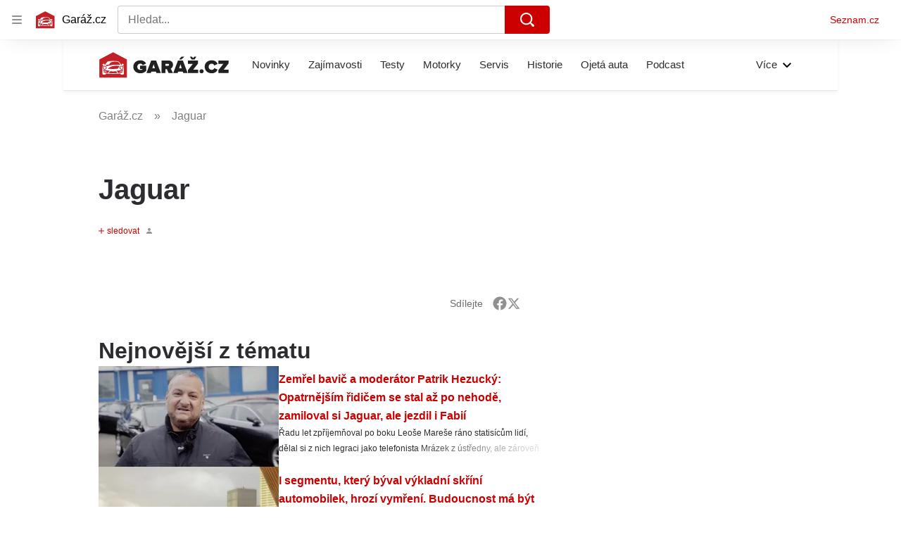

--- FILE ---
content_type: text/css
request_url: https://d62-a.sdn.cz/d_62/c_static_og_A/kOzkBkwYBTDPt7SCVHFF4y83/820e/static/css/app.9de841e8d7b5976a.css
body_size: 19757
content:
body,html{font-family:Arial,sans-serif;line-height:1.5}article,aside,audio,body,canvas,caption,details,div,figure,footer,header,hgroup,html,iframe,img,mark,menu,nav,object,section,span,summary,table,tbody,td,tfoot,thead,tr,video{border:0;margin:0;padding:0}a,abbr,address,b,blockquote,cite,code,dd,del,dfn,dl,dt,em,fieldset,h1,h2,h3,h4,h5,h6,hr,i,ins,label,legend,li,ol,p,pre,q,samp,small,strong,sub,sup,ul{border:0;font-size:100%;margin:0;padding:0;vertical-align:baseline}article,aside,audio,canvas,figcaption,figure,figure img,footer,header,hgroup,nav,section,video{display:block}table{border-collapse:separate;border-spacing:0}table caption,table td,table th{text-align:left;vertical-align:middle}a img{border:0}:focus{outline:0}html{overflow-y:scroll}body{color:#2d2d31;-webkit-font-smoothing:antialiased;-moz-osx-font-smoothing:grayscale;-webkit-text-size-adjust:none;text-size-adjust:none}body,body button,body input,body select,body textarea{font-family:var(--font-family-montserrat)}body b,body caption,body legend,body strong,body th{font-weight:600}body a{color:#c00;-webkit-text-decoration:none;text-decoration:none}body a:focus,body a:hover{-webkit-text-decoration:underline;text-decoration:underline}@media (min-width:2559px){body{-webkit-font-smoothing:subpixel-antialiased}}body sub{font-size:smaller;vertical-align:sub}body sup{font-size:smaller;vertical-align:super}body button{border:0;margin:0;padding:0}.a_a{background-color:rgba(204,0,0,.06);border-radius:16px;color:#c00;font-size:1rem;font-weight:700;line-height:1.4;padding:1rem;width:fit-content}.a_a:focus,.a_a:hover{background-color:rgba(204,0,0,.12)}.a_a:focus{box-shadow:0 0 0 1px #c00}.a_a[disabled]{color:rgba(204,0,0,.36);cursor:not-allowed}.a_b{left:-312.5rem;position:absolute;top:-312.5rem}.a_c{box-shadow:0 2px 1rem hsla(0,0%,7%,.1);transition:.1s ease-out}.a_c:hover{box-shadow:0 2px 1rem hsla(0,0%,7%,.2);transition-timing-function:ease-in}.a_d{overflow:hidden;position:relative}.a_d img{bottom:auto;height:100%;left:50%;max-height:none;max-width:none;min-height:0;min-width:0;position:absolute;right:auto;top:50%;transform:translate(-50%,-50%);width:auto}.a_e.a_e{margin-left:0;margin-right:0;max-width:none}@media (max-width:540px){.a_f.a_f{margin-left:0;margin-right:0;max-width:none}}@media (max-width:1023px){.a_g.a_g{margin-left:0;margin-right:0;max-width:none}}@font-face{font-display:optional;font-family:Montserrat;font-style:normal;font-weight:400;src:url(https://d62-a.sdn.cz/d_62/c_static_QO_O/sgLBa/Montserrat-Regular.eot);src:url(https://d62-a.sdn.cz/d_62/c_static_QO_O/sgLBa/Montserrat-Regular.eot?#iefix) format("embedded-opentype"),url(https://d62-a.sdn.cz/d_62/c_static_QO_O/sgLBa/Montserrat-Regular.woff2) format("woff2"),url(https://d62-a.sdn.cz/d_62/c_static_QO_O/sgLBa/Montserrat-Regular.woff) format("woff"),url(https://d62-a.sdn.cz/d_62/c_static_QO_O/sgLBa/Montserrat-Regular.ttf) format("truetype")}@font-face{font-display:optional;font-family:Montserrat;font-style:italic;font-weight:400;src:url(https://d62-a.sdn.cz/d_62/c_static_QO_O/sgLBa/Montserrat-Italic.eot);src:local("Montserrat Italic"),local("Montserrat-Italic"),url(https://d62-a.sdn.cz/d_62/c_static_QO_O/sgLBa/Montserrat-Italic.eot?#iefix) format("embedded-opentype"),url(https://d62-a.sdn.cz/d_62/c_static_QO_O/sgLBa/Montserrat-Italic.woff2) format("woff2"),url(https://d62-a.sdn.cz/d_62/c_static_QO_O/sgLBa/Montserrat-Italic.woff) format("woff"),url(https://d62-a.sdn.cz/d_62/c_static_QO_O/sgLBa/Montserrat-Italic.ttf) format("truetype")}@font-face{font-display:optional;font-family:Montserrat;font-style:normal;font-weight:500;src:url(https://d62-a.sdn.cz/d_62/c_static_QO_O/sgLBa/Montserrat-Medium.eot);src:url(https://d62-a.sdn.cz/d_62/c_static_QO_O/sgLBa/Montserrat-Medium.eot?#iefix) format("embedded-opentype"),url(https://d62-a.sdn.cz/d_62/c_static_QO_O/sgLBa/Montserrat-Medium.woff2) format("woff2"),url(https://d62-a.sdn.cz/d_62/c_static_QO_O/sgLBa/Montserrat-Medium.woff) format("woff"),url(https://d62-a.sdn.cz/d_62/c_static_QO_O/sgLBa/Montserrat-Medium.ttf) format("truetype")}@font-face{font-display:optional;font-family:Montserrat;font-style:normal;font-weight:600;src:url(https://d62-a.sdn.cz/d_62/c_static_QO_O/sgLBa/Montserrat-SemiBold.eot);src:url(https://d62-a.sdn.cz/d_62/c_static_QO_O/sgLBa/Montserrat-SemiBold.eot?#iefix) format("embedded-opentype"),url(https://d62-a.sdn.cz/d_62/c_static_QO_O/sgLBa/Montserrat-SemiBold.woff2) format("woff2"),url(https://d62-a.sdn.cz/d_62/c_static_QO_O/sgLBa/Montserrat-SemiBold.woff) format("woff"),url(https://d62-a.sdn.cz/d_62/c_static_QO_O/sgLBa/Montserrat-SemiBold.ttf) format("truetype")}@font-face{font-display:optional;font-family:Montserrat;font-style:normal;font-weight:700;src:url(https://d62-a.sdn.cz/d_62/c_static_QO_O/sgLBa/Montserrat-Bold.eot);src:url(https://d62-a.sdn.cz/d_62/c_static_QO_O/sgLBa/Montserrat-Bold.eot?#iefix) format("embedded-opentype"),url(https://d62-a.sdn.cz/d_62/c_static_QO_O/sgLBa/Montserrat-Bold.woff2) format("woff2"),url(https://d62-a.sdn.cz/d_62/c_static_QO_O/sgLBa/Montserrat-Bold.woff) format("woff"),url(https://d62-a.sdn.cz/d_62/c_static_QO_O/sgLBa/Montserrat-Bold.ttf) format("truetype")}@font-face{font-display:block;font-family:Montserrat Block;font-style:normal;font-weight:400;src:url(https://d62-a.sdn.cz/d_62/c_static_QO_O/sgLBa/Montserrat-Regular.eot);src:url(https://d62-a.sdn.cz/d_62/c_static_QO_O/sgLBa/Montserrat-Regular.eot?#iefix) format("embedded-opentype"),url(https://d62-a.sdn.cz/d_62/c_static_QO_O/sgLBa/Montserrat-Regular.woff2) format("woff2"),url(https://d62-a.sdn.cz/d_62/c_static_QO_O/sgLBa/Montserrat-Regular.woff) format("woff"),url(https://d62-a.sdn.cz/d_62/c_static_QO_O/sgLBa/Montserrat-Regular.ttf) format("truetype")}@font-face{font-display:block;font-family:Montserrat Block;font-style:italic;font-weight:400;src:url(https://d62-a.sdn.cz/d_62/c_static_QO_O/sgLBa/Montserrat-Italic.eot);src:local("Montserrat Italic"),local("Montserrat-Italic"),url(https://d62-a.sdn.cz/d_62/c_static_QO_O/sgLBa/Montserrat-Italic.eot?#iefix) format("embedded-opentype"),url(https://d62-a.sdn.cz/d_62/c_static_QO_O/sgLBa/Montserrat-Italic.woff2) format("woff2"),url(https://d62-a.sdn.cz/d_62/c_static_QO_O/sgLBa/Montserrat-Italic.woff) format("woff"),url(https://d62-a.sdn.cz/d_62/c_static_QO_O/sgLBa/Montserrat-Italic.ttf) format("truetype")}@font-face{font-display:block;font-family:Montserrat Block;font-style:normal;font-weight:500;src:url(https://d62-a.sdn.cz/d_62/c_static_QO_O/sgLBa/Montserrat-Medium.eot);src:url(https://d62-a.sdn.cz/d_62/c_static_QO_O/sgLBa/Montserrat-Medium.eot?#iefix) format("embedded-opentype"),url(https://d62-a.sdn.cz/d_62/c_static_QO_O/sgLBa/Montserrat-Medium.woff2) format("woff2"),url(https://d62-a.sdn.cz/d_62/c_static_QO_O/sgLBa/Montserrat-Medium.woff) format("woff"),url(https://d62-a.sdn.cz/d_62/c_static_QO_O/sgLBa/Montserrat-Medium.ttf) format("truetype")}@font-face{font-display:block;font-family:Montserrat Block;font-style:normal;font-weight:600;src:url(https://d62-a.sdn.cz/d_62/c_static_QO_O/sgLBa/Montserrat-SemiBold.eot);src:url(https://d62-a.sdn.cz/d_62/c_static_QO_O/sgLBa/Montserrat-SemiBold.eot?#iefix) format("embedded-opentype"),url(https://d62-a.sdn.cz/d_62/c_static_QO_O/sgLBa/Montserrat-SemiBold.woff2) format("woff2"),url(https://d62-a.sdn.cz/d_62/c_static_QO_O/sgLBa/Montserrat-SemiBold.woff) format("woff"),url(https://d62-a.sdn.cz/d_62/c_static_QO_O/sgLBa/Montserrat-SemiBold.ttf) format("truetype")}@font-face{font-display:block;font-family:Montserrat Block;font-style:normal;font-weight:700;src:url(https://d62-a.sdn.cz/d_62/c_static_QO_O/sgLBa/Montserrat-Bold.eot);src:url(https://d62-a.sdn.cz/d_62/c_static_QO_O/sgLBa/Montserrat-Bold.eot?#iefix) format("embedded-opentype"),url(https://d62-a.sdn.cz/d_62/c_static_QO_O/sgLBa/Montserrat-Bold.woff2) format("woff2"),url(https://d62-a.sdn.cz/d_62/c_static_QO_O/sgLBa/Montserrat-Bold.woff) format("woff"),url(https://d62-a.sdn.cz/d_62/c_static_QO_O/sgLBa/Montserrat-Bold.ttf) format("truetype")}.a_h{position:relative}.a_i{color:#c00}.a_j{color:#111}.a_k{color:#444}.a_l{color:#555}.a_m{color:#888}.a_n{color:#999}.a_o{color:#006}.a_p{color:rgba(0,0,0,.9)}.a_q{color:#fff}.a_r{color:hsla(0,0%,100%,.9)}@keyframes resource-fade-in_opacity-scale{0%{opacity:0;transform:scale(.99)}to{opacity:1;transform:scale(1)}}@keyframes resource-fade-in_saturation{0%{filter:saturate(0)}50%{filter:saturate(20%)}to{filter:saturate(100%)}}.b_s{overflow:hidden;position:relative}.b_t{animation:resource-fade-in_opacity-scale .375s cubic-bezier(.15,.555,.695,.675)}.b_u{display:block;position:relative}.b_v{background-color:#f2f2f2}.b_w{border:none;bottom:0;display:block;left:0;margin:auto;max-height:100%;max-width:100%;min-height:100%;min-width:100%;padding:0;position:absolute;right:0;top:0}.b_x{font-size:1rem;height:6.2em;margin:0 auto;position:relative;text-align:center;transform:translateZ(0);width:6.2em}.b_y{animation:1.1s ease infinite;border-radius:50%;height:1em;left:calc(50% - .5em);position:absolute;top:calc(50% - .5em);width:1em}.b_z{animation-name:atmLoader-black}.b_A{animation-name:atmLoader-white}.b_B{height:auto}.b_B,.b_C{width:100%}.b_C{height:100%;inset:0;object-fit:cover;position:absolute}.b_D{color:transparent}@keyframes atmLoader-black{0%,to{box-shadow:0 -2.6em 0 0 #222,1.8em -1.8em 0 0 rgba(34,34,34,.2),2.5em 0 0 0 rgba(34,34,34,.2),1.75em 1.75em 0 0 rgba(34,34,34,.2),0 2.5em 0 0 rgba(34,34,34,.2),-1.8em 1.8em 0 0 rgba(34,34,34,.2),-2.6em 0 0 0 rgba(34,34,34,.5),-1.8em -1.8em 0 0 rgba(34,34,34,.7)}12.5%{box-shadow:0 -2.6em 0 0 rgba(34,34,34,.7),1.8em -1.8em 0 0 #222,2.5em 0 0 0 rgba(34,34,34,.2),1.75em 1.75em 0 0 rgba(34,34,34,.2),0 2.5em 0 0 rgba(34,34,34,.2),-1.8em 1.8em 0 0 rgba(34,34,34,.2),-2.6em 0 0 0 rgba(34,34,34,.2),-1.8em -1.8em 0 0 rgba(34,34,34,.5)}25%{box-shadow:0 -2.6em 0 0 rgba(34,34,34,.5),1.8em -1.8em 0 0 rgba(34,34,34,.7),2.5em 0 0 0 #222,1.75em 1.75em 0 0 rgba(34,34,34,.2),0 2.5em 0 0 rgba(34,34,34,.2),-1.8em 1.8em 0 0 rgba(34,34,34,.2),-2.6em 0 0 0 rgba(34,34,34,.2),-1.8em -1.8em 0 0 rgba(34,34,34,.2)}37.5%{box-shadow:0 -2.6em 0 0 rgba(34,34,34,.2),1.8em -1.8em 0 0 rgba(34,34,34,.5),2.5em 0 0 0 rgba(34,34,34,.7),1.75em 1.75em 0 0 #222,0 2.5em 0 0 rgba(34,34,34,.2),-1.8em 1.8em 0 0 rgba(34,34,34,.2),-2.6em 0 0 0 rgba(34,34,34,.2),-1.8em -1.8em 0 0 rgba(34,34,34,.2)}50%{box-shadow:0 -2.6em 0 0 rgba(34,34,34,.2),1.8em -1.8em 0 0 rgba(34,34,34,.2),2.5em 0 0 0 rgba(34,34,34,.5),1.75em 1.75em 0 0 rgba(34,34,34,.7),0 2.5em 0 0 #222,-1.8em 1.8em 0 0 rgba(34,34,34,.2),-2.6em 0 0 0 rgba(34,34,34,.2),-1.8em -1.8em 0 0 rgba(34,34,34,.2)}62.5%{box-shadow:0 -2.6em 0 0 rgba(34,34,34,.2),1.8em -1.8em 0 0 rgba(34,34,34,.2),2.5em 0 0 0 rgba(34,34,34,.2),1.75em 1.75em 0 0 rgba(34,34,34,.5),0 2.5em 0 0 rgba(34,34,34,.7),-1.8em 1.8em 0 0 #222,-2.6em 0 0 0 rgba(34,34,34,.2),-1.8em -1.8em 0 0 rgba(34,34,34,.2)}75%{box-shadow:0 -2.6em 0 0 rgba(34,34,34,.2),1.8em -1.8em 0 0 rgba(34,34,34,.2),2.5em 0 0 0 rgba(34,34,34,.2),1.75em 1.75em 0 0 rgba(34,34,34,.2),0 2.5em 0 0 rgba(34,34,34,.5),-1.8em 1.8em 0 0 rgba(34,34,34,.7),-2.6em 0 0 0 #222,-1.8em -1.8em 0 0 rgba(34,34,34,.2)}87.5%{box-shadow:0 -2.6em 0 0 rgba(34,34,34,.2),1.8em -1.8em 0 0 rgba(34,34,34,.2),2.5em 0 0 0 rgba(34,34,34,.2),1.75em 1.75em 0 0 rgba(34,34,34,.2),0 2.5em 0 0 rgba(34,34,34,.2),-1.8em 1.8em 0 0 rgba(34,34,34,.5),-2.6em 0 0 0 rgba(34,34,34,.7),-1.8em -1.8em 0 0 #222}}@keyframes atmLoader-white{0%,to{box-shadow:0 -2.6em 0 0 #f9f9f9,1.8em -1.8em 0 0 hsla(0,0%,98%,.2),2.5em 0 0 0 hsla(0,0%,98%,.2),1.75em 1.75em 0 0 hsla(0,0%,98%,.2),0 2.5em 0 0 hsla(0,0%,98%,.2),-1.8em 1.8em 0 0 hsla(0,0%,98%,.2),-2.6em 0 0 0 hsla(0,0%,98%,.5),-1.8em -1.8em 0 0 hsla(0,0%,98%,.7)}12.5%{box-shadow:0 -2.6em 0 0 hsla(0,0%,98%,.7),1.8em -1.8em 0 0 #f9f9f9,2.5em 0 0 0 hsla(0,0%,98%,.2),1.75em 1.75em 0 0 hsla(0,0%,98%,.2),0 2.5em 0 0 hsla(0,0%,98%,.2),-1.8em 1.8em 0 0 hsla(0,0%,98%,.2),-2.6em 0 0 0 hsla(0,0%,98%,.2),-1.8em -1.8em 0 0 hsla(0,0%,98%,.5)}25%{box-shadow:0 -2.6em 0 0 hsla(0,0%,98%,.5),1.8em -1.8em 0 0 hsla(0,0%,98%,.7),2.5em 0 0 0 #f9f9f9,1.75em 1.75em 0 0 hsla(0,0%,98%,.2),0 2.5em 0 0 hsla(0,0%,98%,.2),-1.8em 1.8em 0 0 hsla(0,0%,98%,.2),-2.6em 0 0 0 hsla(0,0%,98%,.2),-1.8em -1.8em 0 0 hsla(0,0%,98%,.2)}37.5%{box-shadow:0 -2.6em 0 0 hsla(0,0%,98%,.2),1.8em -1.8em 0 0 hsla(0,0%,98%,.5),2.5em 0 0 0 hsla(0,0%,98%,.7),1.75em 1.75em 0 0 #f9f9f9,0 2.5em 0 0 hsla(0,0%,98%,.2),-1.8em 1.8em 0 0 hsla(0,0%,98%,.2),-2.6em 0 0 0 hsla(0,0%,98%,.2),-1.8em -1.8em 0 0 hsla(0,0%,98%,.2)}50%{box-shadow:0 -2.6em 0 0 hsla(0,0%,98%,.2),1.8em -1.8em 0 0 hsla(0,0%,98%,.2),2.5em 0 0 0 hsla(0,0%,98%,.5),1.75em 1.75em 0 0 hsla(0,0%,98%,.7),0 2.5em 0 0 #f9f9f9,-1.8em 1.8em 0 0 hsla(0,0%,98%,.2),-2.6em 0 0 0 hsla(0,0%,98%,.2),-1.8em -1.8em 0 0 hsla(0,0%,98%,.2)}62.5%{box-shadow:0 -2.6em 0 0 hsla(0,0%,98%,.2),1.8em -1.8em 0 0 hsla(0,0%,98%,.2),2.5em 0 0 0 hsla(0,0%,98%,.2),1.75em 1.75em 0 0 hsla(0,0%,98%,.5),0 2.5em 0 0 hsla(0,0%,98%,.7),-1.8em 1.8em 0 0 #f9f9f9,-2.6em 0 0 0 hsla(0,0%,98%,.2),-1.8em -1.8em 0 0 hsla(0,0%,98%,.2)}75%{box-shadow:0 -2.6em 0 0 hsla(0,0%,98%,.2),1.8em -1.8em 0 0 hsla(0,0%,98%,.2),2.5em 0 0 0 hsla(0,0%,98%,.2),1.75em 1.75em 0 0 hsla(0,0%,98%,.2),0 2.5em 0 0 hsla(0,0%,98%,.5),-1.8em 1.8em 0 0 hsla(0,0%,98%,.7),-2.6em 0 0 0 #f9f9f9,-1.8em -1.8em 0 0 hsla(0,0%,98%,.2)}87.5%{box-shadow:0 -2.6em 0 0 hsla(0,0%,98%,.2),1.8em -1.8em 0 0 hsla(0,0%,98%,.2),2.5em 0 0 0 hsla(0,0%,98%,.2),1.75em 1.75em 0 0 hsla(0,0%,98%,.2),0 2.5em 0 0 hsla(0,0%,98%,.2),-1.8em 1.8em 0 0 hsla(0,0%,98%,.5),-2.6em 0 0 0 hsla(0,0%,98%,.7),-1.8em -1.8em 0 0 #f9f9f9}}.b_E{left:calc(50% - 3.1em);position:absolute;top:calc(50% - 3.1em)}.b_F{align-items:center;display:flex}.b_G{height:1rem;margin-right:.375rem;width:1rem}.b_H{font-weight:700}.b_I{font-style:italic}.b_J{vertical-align:sub}.b_J,.b_K{font-size:smaller}.b_K{vertical-align:super}.b_L{-webkit-text-decoration:underline;text-decoration:underline}.b_M{left:-312.5rem;position:absolute;top:-312.5rem}.b_N{overflow:visible}.b_N .b_O{stroke:#e0e0e0;stroke-width:2px}.b_P .b_Q{fill:#909090}.b_P .b_R{fill:#f2f2f2}.b_S{align-items:center;display:inline-flex;flex-direction:row}.b_T{height:auto;width:1.25rem}.b_U{pointer-events:none}.b_D{display:block;object-fit:fill}.b_V{align-items:center;border-radius:3px;font-size:.75rem;letter-spacing:.5px;line-height:1rem;padding:3px .375rem}.b_V,.b_W{display:inline-flex}.b_X rect{fill:var(--color-unlocked,#4ba098)}.b_Y rect{fill:var(--color-locked,#b39013)}.b_Z rect{fill:var(--color-unavailable,#372c2c)}.b_-{position:relative}.b_aa{background-color:#fff;bottom:0;box-sizing:border-box;flex-flow:column;font-size:.875rem;font-weight:700;gap:.5rem;height:50%;left:0;margin:auto;padding:.5rem 2rem;position:absolute;right:0;top:0;width:90%}.b_aa,.b_ab{align-items:center;border-radius:4px;display:flex}.b_ab{background-color:#c00;color:#fff;flex-shrink:0;font-size:.75rem;height:2.5rem;justify-content:center;transition:background-color .3s,box-shadow .3s;width:7.8125rem}.b_ab:hover{background-color:#a70606;color:#fff;-webkit-text-decoration:none;text-decoration:none}.b_ac{width:2.25rem}.b_ae{display:flex;gap:1rem}@media (min-width:541px){.b_aa{font-size:1.5rem;gap:1.75rem;line-height:2.375rem;padding:1.5rem}.b_aa,.b_ab{font-weight:700}.b_ab{font-size:1rem;height:3rem;width:15rem}.b_ac{width:3.4375rem}.b_ae{display:flex;gap:1.75rem}}.b_af{position:relative}.b_ag{box-sizing:border-box;padding:inherit}.b_ah{display:none}.b_ai{cursor:pointer;display:inline-block;height:1.75rem}.b_ai input[type=checkbox]{height:0;margin:0;opacity:0;width:0}.b_ai:focus:not(.c_aj){outline:0}.b_ak .b_al{cursor:not-allowed;opacity:.7}.b_al{border:1px solid #707070;border-radius:22px;box-sizing:border-box;cursor:pointer;display:inline-block;height:1.75rem;margin:0;position:relative;width:3rem}.b_al:before{border:1px solid #707070;border-radius:50%;content:"";height:16px;left:7px;position:absolute;top:50%;transform:translateY(-50%);transition:left .3s;width:16px}.b_am:checked+.b_al{border-color:#61894d}.b_am:checked+.b_al:before{background-color:#61894d;border-color:#61894d;left:calc(100% - 23px)}.b_an{align-items:center;background-color:#f4f2e2;color:#372c2c;display:flex;font-size:.875rem;line-height:1.125rem;padding:.625rem;position:relative}@media (min-width:541px){.b_an{margin-left:.5rem}}.b_an:before{border-bottom:8px solid #f4f2e2;border-left:8px solid transparent;border-right:8px solid transparent;content:"";height:0;left:30px;position:absolute;top:-8px;width:0}@media (min-width:541px){.b_an:before{border:8px solid transparent;border-left:none;border-right-color:#f4f2e2;left:-8px;top:auto}}.b_ao{fill:#372c2c;flex-shrink:0;height:.875rem;margin-right:.5625rem;width:.875rem}.b_ap{-webkit-text-decoration:underline;text-decoration:underline}.b_aq{color:grey;display:flex;font-size:.75rem;gap:.625rem;line-height:1.25rem}.b_ar,.b_as{background:none;color:grey;cursor:pointer;height:1.1875rem}.b_at{text-transform:uppercase}.b_au{font-family:Arial,sans-serif}.b_av{align-items:center;display:inline-flex;flex-direction:row}.b_aw{height:auto;width:1.25rem}.b_ax{background:#000}.b_ay{display:flex;flex-direction:column;height:100%;justify-content:center;margin:0 1rem}@media (min-width:541px){.b_ay{margin:0 2.5rem}}.b_az{height:2.5rem;margin-bottom:1rem;width:2.625rem}@media (min-width:541px){.b_az{height:3.75rem;margin-bottom:1.5rem;width:4.0625rem}}.b_aA{color:#fff;font-size:.875rem;font-weight:700;line-height:1.7}@media (min-width:541px){.b_aA{font-size:1.25rem;line-height:1.5}}.b_aB .b_D img{height:auto;left:50%;max-height:100%;max-width:100%;position:absolute;top:50%;transform:translate(-50%,-50%);width:auto}@supports (object-fit:contain){.b_aB .b_D img{bottom:0;height:100%;left:0;max-height:none;max-width:none;object-fit:contain;right:0;top:0;transform:none;width:100%}.b_aC .b_D img{object-fit:fill}}.b_aE{font-size:.875rem;line-height:1.5rem}.b_aF{padding:1.5rem;text-align:center}.b_aG{margin-bottom:1rem}.b_aH{cursor:pointer}.b_aI{background-color:#fff;color:#000;overflow:auto;text-align:left}.b_aI,.b_aJ{width:100%}.b_aK:not(.d_aL){font-size:.25rem;padding-top:1rem}.b_aK:not(.d_aL) .b_y{animation-delay:2s}.b_aM,.b_aN,.b_aN>*{padding:inherit}.b_aO{height:1.5rem;left:1.75rem;position:absolute;top:1.75rem;width:1.5rem}.b_aP .b_aQ{border:1px solid #fff;border-radius:50%}.b_aR{cursor:not-allowed}.b_aR>.b_aS{pointer-events:none}.b_aS.b_aT{align-items:center;background-color:rgba(204,0,0,.06);border-radius:16px;color:#c00;display:flex;font-size:.875rem;font-weight:700;justify-content:center;line-height:1.4;overflow:hidden;padding:1.125rem 1rem;position:relative;-webkit-text-decoration:none;text-decoration:none}@media (min-width:541px){.b_aS.b_aT{font-size:1rem;padding:1.0625rem 1rem}}.b_aS.b_aT:focus,.b_aS.b_aT:hover{-webkit-text-decoration:none;text-decoration:none}.b_aS.b_aT:hover{background-color:rgba(204,0,0,.12);color:#c00;transition:background-color .3s ease-out}.b_aS.b_aT:active{background-color:rgba(204,0,0,.18);color:rgba(204,0,0,.36)}.b_aS.b_aT:focus,.b_aS.b_aT:focus-visible,.b_aS.b_aT:focus-within{background-color:rgba(204,0,0,.12);color:#c00;outline:1px solid #c00;outline-offset:0}.b_aU{background-color:#fff;border:1px solid #e0e0e0;border-radius:24px;box-shadow:0 0 1px 0 rgba(0,0,0,.35),0 1px .5rem 0 rgba(0,0,0,.1),0 2px .5rem 0 rgba(0,0,0,.05);font-family:Arial,sans-serif;padding:1.5rem 2rem 2.5rem;position:relative;z-index:1}@media (min-width:541px){.b_aU{border-radius:40px;padding:3.5rem 2.75rem}}.b_aV{align-items:center;display:inline-flex;gap:.375rem}.b_aW{height:1.25rem;width:auto}.b_aX,.b_aY{width:100%}.b_aY{align-items:center;background:#c00;box-sizing:border-box;display:inline-flex;justify-content:center;margin-top:1.5625rem;padding:1.375rem 2.125rem;position:relative}@media (min-width:375px){.b_aY{margin-top:.25rem}}@media (min-width:576px){.b_aY{width:auto}}.b_aY:hover{-webkit-text-decoration:none;text-decoration:none}.b_aY:before{border-bottom:8px solid #c00;border-left:8px solid transparent;border-right:8px solid transparent;content:"";height:0;position:absolute;right:25px;top:-8px;width:0}@media (min-width:375px){.b_aY:before{left:144px;right:auto}}@media (min-width:576px){.b_aY:before{left:auto}}.b_aZ{fill:#fff;height:.875rem;margin-right:1.0625rem;width:.875rem}.b_a-{color:#fff;font-family:Arial,sans-serif;font-size:.9375rem;line-height:1.125rem}.b_a-,.b_a0{font-weight:700}.b_a0{align-items:center;background-color:#faf1d1;color:#372c2c;display:flex;font-size:.75rem;line-height:1rem;padding:1rem}@media (min-width:541px){.b_a0{padding:.5rem}}.b_a1{fill:#372c2c;flex-shrink:0;height:.875rem;margin-right:.5625rem;width:.875rem}.b_a0 .b_aT{color:inherit;-webkit-text-decoration:underline;text-decoration:underline}.b_a0 .b_aT:hover{-webkit-text-decoration:none;text-decoration:none}.b_a0 .b_aT:focus{border:1px solid}.b_a2{position:relative}.b_a2 span{left:-624.9375rem;position:absolute}.b_a3{border-radius:10px}.b_a4{border-radius:50%}.b_a5{display:block}.b_a6{height:2rem;margin:.5rem 0}.b_a7{height:1.5rem;margin:.375rem 0}.b_a7+.b_a7{margin-top:.5rem}.b_a8{height:1rem;margin:.25rem 0}.b_a8+.b_a8{margin-top:.375rem}.b_a9{width:100%}.b_ba{width:80%}.b_bb{width:60%}.b_bc{width:40%}.b_bd{width:15%}.b_be{display:inline-block}.b_bf{--background-color:transparent;--primary-color:#c00;--count-color:#c00;--hover-color:#a00;--active-color:#a00;display:flex}.b_bg{align-items:center;color:#c00;display:inline-flex;font-family:Arial,sans-serif;font-size:.875rem;line-height:1.375rem}.b_bh{fill:#c00;height:.875rem;margin-right:.3125rem;width:.875rem}.b_bi{margin-left:.3125rem}.b_bg:hover{color:#a00000;-webkit-text-decoration:none;text-decoration:none}.b_bg:hover .b_bh{fill:#a00000}.b_bj{line-height:1;min-height:16px;min-width:155px}.b_bj seznam-sledovani{height:.8625rem;min-height:auto}.b_bj .b_a5{background-color:#800040}.e_bk .b_bk{margin-bottom:1.5rem}@media (max-width:540px){.e_bk .b_bk{margin-bottom:1rem}}.b_bl{max-width:255px;text-shadow:currentcolor 0 0 0}.b_bm{background-color:#c00;box-sizing:border-box;display:block;font-weight:500;line-height:3rem;padding:0 1rem;text-align:center}.b_bm span{color:#fff}.b_bm:focus,.b_bm:hover{background-color:#ad0000}.b_bl .b_aT{color:#fff;font-size:.875rem}.b_bl .b_aT:focus,.b_bl .b_aT:hover{-webkit-text-decoration:none;text-decoration:none}.f_bn{padding:0 5.375rem 0 1rem;position:relative;text-align:left}@media (max-width:540px){.f_bn{padding:0 3.5rem 0 1rem}}.f_bn:after,.f_bn:before{border-top:2px solid #fff;content:"";position:absolute;right:24px;top:22px;width:18px}.f_bn:after{border-right:2px solid #fff;height:10px;top:17px;transform:rotate(45deg);width:10px}@media (max-width:768px){.g_bo .b_bm{padding:0 5.375rem 0 1rem;position:relative;text-align:left}.g_bo .b_bm:after,.g_bo .b_bm:before{border-top:2px solid #fff;content:"";position:absolute;right:24px;top:22px;width:18px}.g_bo .b_bm:after{border-right:2px solid #fff;height:10px;top:17px;transform:rotate(45deg);width:10px}}@media (max-width:768px) and all and (max-width:540px){.g_bo .b_bm{padding:0 3.5rem 0 1rem}}.b_S.b_aT{color:#909090}.b_bp{font-size:2.5rem;font-weight:600;line-height:1.4}@media (max-width:768px){.b_bp{font-size:2rem;line-height:2.75rem}}@media (max-width:540px){.b_bp{font-size:1.5rem;line-height:2.5rem}}.b_bq{font-size:2rem;font-weight:600;line-height:1.4}@media (max-width:540px){.b_bq{font-size:1.25rem}}.b_br{font-size:1.5rem;font-weight:600;line-height:1.4}@media (max-width:540px){.b_br{font-size:1.125rem}}.b_bs{font-size:1.125rem;font-weight:600;line-height:1.4}@media (max-width:540px){.b_bs{font-size:1rem}}.b_bt{font-size:1rem;font-weight:600}.b_U{fill:currentcolor}.b_V{background-color:#f2f2f2;color:#1b1b1b;letter-spacing:0;text-transform:none}.b_aT{color:#c00;cursor:pointer;-webkit-text-decoration:none;text-decoration:none}.b_bu{color:hsla(0,0%,100%,.9)}.b_bv{color:#006}.b_bw{color:#888}.b_aT:focus,.b_aT:hover{-webkit-text-decoration:underline;text-decoration:underline}.b_bk{font-size:1rem;line-height:2rem;margin:0}.b_an{background-color:#f2f2f2;font-family:var(--font-family-montserrat);font-weight:400}.b_an:before{border-bottom-color:#f2f2f2}@media (min-width:541px){.b_an:before{border-bottom-color:transparent;border-right-color:#f2f2f2}}.b_ap.b_aT{color:#2d2d31;-webkit-text-decoration:underline;text-decoration:underline}.b_bx,.b_by{position:relative}.b_by{background:#000;background:rgba(0,0,0,.5);border-radius:12px;box-sizing:border-box;color:#fff;color:hsla(0,0%,100%,.9);display:inline-block;height:100%;overflow:hidden;padding:0 .5rem;width:100%}.b_by:before{content:"i";font-size:14.5px;height:100%;line-height:24px;position:absolute;right:0;text-align:center;top:0;transition:opacity 75ms ease-out;transition-delay:.3s;width:24px}.b_bz{opacity:0;overflow:hidden;text-overflow:ellipsis;transition:opacity .3s ease-in;white-space:nowrap;width:100%}.b_bA,.b_bz{display:inline-block}.b_bA{border:16px solid transparent;bottom:0;box-sizing:border-box;font-size:.75rem;height:3.5rem;line-height:1.5rem;max-width:56px;position:absolute;right:0;transition:max-width .3s ease-in;transition-delay:0s;width:auto}.b_bA:active,.b_bA:hover{max-width:100%}.b_bA:active .b_by:before,.b_bA:hover .b_by:before{opacity:0;transition-delay:0s}.b_bA:active .b_bz,.b_bA:hover .b_bz{opacity:1;transition-delay:75ms}@media (max-width:540px){.b_bA{right:0}}.b_bB,.b_bC{color:#fff;display:block;font-size:.875rem;line-height:1;position:absolute;text-align:center;top:calc(50% - 1.5rem);width:100%}.b_bD,.b_bE{background:rgba(0,0,0,.7);padding:1.0625rem 0;text-transform:uppercase}.b_bD,.b_bE{display:inline-block;width:75%}.b_bD{background:#c00;font-size:1rem;font-weight:600;line-height:3rem;padding:0;text-transform:none;vertical-align:middle}.b_bF{cursor:pointer}.g_bG .b_bx{height:100%}.g_bG .b_bx img{animation:none;left:50%;max-width:none;object-fit:cover;object-position:top;transform:translateX(-50%);width:auto}.b_av.b_aT{color:#909090}.b_aF{background:#f2f2f2}.b_aG{font-size:1.125rem;font-weight:600;line-height:1.6875rem}@media (min-width:541px){.b_aG{font-size:1.5rem;line-height:2.3125rem}}.b_aH{background:#c00;color:#fff;font-size:1rem;font-weight:700;line-height:1.125rem;padding:.75rem 1rem;text-transform:uppercase}.b_aH:hover{background:#ad0000}@media (min-width:541px){.b_aH{padding:1rem 1.25rem}}.b_a0{background-color:#f2f2f2;font-family:var(--font-family-montserrat);font-weight:400}.b_bH{background-color:#aaa}.b_bI{background-color:#e1e1e1}.b_bJ{background-color:#f2f2f2}.b_bK{background-color:#aaa}.b_bL{background-color:#e1e1e1}.b_bM{background-color:#f2f2f2}.b_be{height:.75rem;margin-top:-1px;padding:.375rem;vertical-align:middle;width:.75rem}.b_be path{fill:#fff}.b_bN{background-color:#425f9c}.b_bO{background-color:#429cd6}.b_bP{background:radial-gradient(circle at 30% 107%,#fdf497 0,#fdf497 5%,#fd5949 45%,#d6249f 60%,#285aeb 90%)}.b_bQ{font-size:1rem;line-height:1.5rem;vertical-align:middle}.b_aT.b_bR.b_bS,.b_aT.b_bR.b_bS:focus,.b_aT.b_bR.b_bS:hover{color:#fff}.b_bR.b_bS .b_be{background-color:#fff}.b_bR.b_bS .b_be path{fill:#fff}.b_bT *{font-family:Arial,sans-serif}.b_bU{background-color:#f8f8f8;border-radius:4px;box-shadow:0 0 1px 0 rgba(0,0,0,.2),0 1px .25rem 0 rgba(0,0,0,.2),0 1rem 1.5rem -1rem rgba(0,0,0,.3);margin-bottom:1.5625rem}.b_bV{line-height:normal}.b_bW{height:1.5rem;line-height:1.5rem;vertical-align:middle}.b_bW .h_bX{font-size:.75rem;font-weight:600;margin-left:1rem}.b_bW .h_bX,.b_bW:focus,.b_bW:focus .h_bX,.b_bW:hover,.b_bW:hover .h_bX{color:#425f9c}.b_bW .i_bY{background-color:#425f9c;color:#fff;display:inline-block;font-size:1.125rem;height:1.5rem;line-height:1.5rem;text-align:center;vertical-align:middle;width:1.5rem}.b_bW:focus .i_bY,.b_bW:hover .i_bY{background-color:#3b5998}.b_bZ{height:1.5rem;line-height:1.5rem;vertical-align:middle}.b_bZ .h_bX{font-size:.75rem;margin-left:1rem}.b_bZ .h_bX,.b_bZ:focus,.b_bZ:focus .h_bX,.b_bZ:hover,.b_bZ:hover .h_bX{color:#429cd6}.b_bZ .i_b-{background-color:#429cd6;color:#fff;display:inline-block;font-size:.875rem;height:1.5rem;line-height:1.5rem;text-align:center;vertical-align:middle;width:1.5rem}.b_bZ:focus .i_b-,.b_bZ:hover .i_b-{background-color:#00b6f1}.b_b0{cursor:pointer;display:inline-block;line-height:1.5rem;min-height:24px;padding-left:1.5rem;position:relative;vertical-align:middle}.b_b1{appearance:checkbox;opacity:0}.b_b1,.b_b2{left:0;position:absolute}.b_b2{background:#fff;border:1px solid silver;box-sizing:border-box;height:1rem;top:3px;transition:.3s;width:1rem}.b_b2:hover{border:1px solid #000}.b_b1:checked+.b_b2:before{border-color:transparent #000 #000 transparent;border-style:solid;border-width:1px;content:" ";display:block;height:7px;left:5px;position:absolute;top:1px;transform:rotate(45deg);width:3px}.b_b1:focus+.b_b2{border:1px solid #000}.e_b3{height:100%;transform-origin:0 0}.e_b3,.e_b4{margin:auto}.e_b5 .b_bk{font-size:.75rem;line-height:.75rem;padding-bottom:.25rem;padding-top:0;text-align:right}.e_b6{display:flex;margin:1rem 0}.e_b7{flex:none;height:1.25rem;width:1.25rem}.e_b8{font-size:.875rem;line-height:1.25rem;margin-left:1rem}.e_b9 .b_D{background-color:#fff}.e_b9 .b_w{min-width:unset}.e_ca{display:block;position:relative}.e_cb{color:#707070;font-size:.75rem;line-height:.875rem;padding-top:.25rem;text-align:right;text-transform:lowercase}.e_cc{background-color:#fff;bottom:0;position:absolute;right:0}.e_cd{border:1px solid #de0a14;color:#de0a14;font-size:1rem;line-height:1.5rem;margin:1.5rem 2rem;padding:.5rem 0;text-align:center;width:5.125rem}.e_ce+.e_cf{margin-left:.5rem}.e_cf:before{content:"("}.e_cf:after{content:")"}.e_cg{position:relative}.e_ch{background-color:#fff;border:2px solid grey;bottom:100%;box-sizing:border-box;color:#c00;display:block;left:-624.9375rem;padding:.625rem;position:absolute}.e_ch:focus-within{left:0;right:0}.e_ci{bottom:auto;top:100%}.e_cj .b_ck{max-width:100%;min-width:100%}.e_cl{visibility:hidden}.e_cm{margin-left:.5rem}.e_cm:before{content:"("}.e_cm:after{content:")"}.e_cn .b_bF:after{background-color:#000000b3;content:"";inset:0;position:absolute}.e_co .e_cp{align-items:center;display:flex;font-family:Arial,sans-serif;inset:0;justify-content:center;margin-left:1.5rem;margin-right:1.5rem;position:absolute;text-align:center}.e_co .e_cq{color:#fff;font-size:.875rem;font-weight:700}@media (min-width:541px){.e_co .e_cq{font-size:2rem}}.e_co .e_cr,.e_co .e_cs{color:#d0d0d0}.e_co .e_ct,.e_co .e_cu{color:#fff}.e_co .e_cu{font-size:.875rem}@media (min-width:541px){.e_co .e_cu{font-size:2rem}}.e_co .e_cs{font-size:.875rem}@media (min-width:541px){.e_co .e_cs{font-size:1rem}}.e_co .e_cr{margin-top:.75rem}.e_co .e_ct.b_aT{-webkit-text-decoration:underline;text-decoration:underline}.e_co .e_ct.b_aT:focus,.e_co .e_ct.b_aT:hover{color:#fff;-webkit-text-decoration:none;text-decoration:none}.e_co .e_cp .b_cv{margin-top:.75rem}@media (min-width:541px){.e_co .e_cp .b_cv{display:inline-block}}.e_co .e_cp .b_aS{background-color:#cc0000a3;color:#fff;font-size:.875rem;padding:1.125rem 1rem}@media (min-width:541px){.e_co .e_cp .b_aS{padding:1.125rem 2.5rem}}.e_co .e_cp .b_aS:hover{background-color:#c00;transition:background-color .3s ease-out}.e_co .e_cp .b_aS:active{background-color:#cc00005c}.e_co .e_cp .b_aS:focus,.e_co .e_cp .b_aS:focus-visible,.e_co .e_cp .b_aS:focus-within{background-color:#c00;outline:1px solid #fff;outline-offset:0}.e_cw{margin-bottom:.375rem}.e_cx{display:flex;justify-content:space-between}.e_cy{width:32.16%}.e_cz{position:relative}.e_cA,.e_cB,.e_cC{height:100%;left:0;position:absolute;top:0;width:100%}.e_cB{background-color:rgba(0,0,0,.9);opacity:.5}.e_cB:hover{opacity:.75}.e_cC{align-items:center;display:flex;justify-content:center;pointer-events:none}.e_cD{color:#fff;font-size:1rem}@media (min-width:541px){.e_cD{font-size:2rem}}.e_cE{height:.9375rem;margin-left:.375rem;width:1.1875rem}@media (min-width:541px){.e_cE{height:1.375rem;margin-left:.5rem;width:1.8125rem}}.e_cF{display:inline-block;height:100%;width:100%}.e_cG{cursor:pointer}.e_cH .e_cG,.e_cH .e_cI{margin-bottom:1.5rem}.e_cJ .e_cG:last-child{margin-bottom:2px}.e_cw .e_co{margin-bottom:0}.e_cw .e_cK{padding:0}.e_cL .b_cL{padding-left:1.5rem}.e_cL .b_cM{padding-left:.5rem}.e_cL .b_cN,.e_cL .b_cN>.b_cN>.b_cN>.b_cN{list-style-type:decimal}.e_cL .b_cN>.b_cN{list-style-type:lower-alpha}.e_cL .b_cN>.b_cN>.b_cN{list-style-type:lower-roman}.e_cO{background-color:#f2f2f2;padding:1rem}.e_cP{display:flex}.e_cQ{color:#131415;fill:currentcolor;flex-shrink:0;height:1.5625rem;width:1.5rem}.e_cR{margin-left:1.25rem}.e_cS{box-sizing:border-box;cursor:default;min-height:162px;position:relative;-webkit-user-select:none;user-select:none}.e_cT{background:linear-gradient(180deg,#787878,#000);height:100%;left:0;top:0;width:100%;z-index:1}.e_cT,.e_cU{position:absolute}.e_cU{align-items:center;background:#fff;border:1px solid #e0e0e0;border-radius:12px;box-shadow:0 2px .5rem 0 rgba(0,0,0,.05),0 1px .5rem 0 rgba(0,0,0,.1),0 0 1px 0 rgba(0,0,0,.35);box-sizing:border-box;display:flex;flex-direction:column;left:1rem;padding:.875rem 1rem 1rem;top:.875rem;width:calc(100% - 2rem);z-index:2}.e_cV{color:#000;font-family:Arial,sans-serif;font-size:1rem;letter-spacing:-.16px}.e_cV,.e_cW{font-style:normal;font-weight:700;line-height:140%;text-align:center}.e_cW{align-items:center;background:rgba(204,0,0,.06);border-radius:12px;box-sizing:border-box;color:#c00;display:flex;font-size:.875rem;justify-content:center;margin-top:.75rem;max-width:248px;padding:.875rem 1rem;width:100%}@media (min-width:541px){.e_cS{min-height:172px}.e_cU{left:1.5rem;top:1.5rem;width:calc(100% - 3rem)}}.e_cX iframe{display:block}.e_cY{background-color:#fff;border:1px solid rgba(11,10,66,.1);border-radius:24px;box-sizing:border-box;height:12.625rem;padding:1rem 1rem .5rem}.e_cZ{display:flex}.e_c-{border:1px solid transparent;height:4rem;margin-right:1rem;width:4rem}.e_c0{height:2.5rem;margin:.375rem auto;width:2.5rem}.e_c1:hover{cursor:pointer}.e_c1:hover .e_c2{-webkit-text-decoration:underline;text-decoration:underline}.e_c3{align-items:center;display:flex;flex-direction:row;flex-wrap:nowrap}.e_c4{text-align:right;width:4.5rem}.e_c5{align-items:center;display:flex;margin-bottom:1rem;padding:.5rem;white-space:pre-wrap}@media (min-width:541px){.e_c5{width:fit-content}}.e_c6{-webkit-text-decoration:underline;text-decoration:underline}.e_c7{height:1rem;padding-right:.5rem;width:1rem}.e_c8{flex:1 1 auto}.e_c9{display:flex;flex-direction:row;justify-content:flex-start;position:relative}.e_c9,.e_da{height:100%}.e_db{width:100%}.e_dc{width:30%}.e_dd{width:10%}.e_de{width:5%}.e_df{width:1%}.e_dg{width:.3%}.e_dh{width:.1%}.e_di .e_c1:hover{cursor:default}.e_di .e_c1:hover .e_c2{-webkit-text-decoration:none;text-decoration:none}.e_dj{margin:1.5rem 0}.e_dk{margin-bottom:1rem;width:100%}.e_dl{display:flex;justify-content:center}@media (min-width:541px){.e_dl{justify-content:flex-start}}.e_dm{appearance:none;cursor:pointer}.e_dm:disabled{cursor:not-allowed}.e_dn{padding:2.5rem 1.125rem;text-align:center}.e_do{margin:0 0 2.5rem}.e_dp{white-space:pre-line}.e_dq{margin-top:1.25rem}.e_dr{align-items:center;appearance:none;display:flex;flex-direction:column;justify-content:stretch;margin-top:2.5rem}@media (min-width:541px){.e_dr{flex-direction:row;justify-content:center}}.e_dr .b_U{height:1.25rem;margin-right:.625rem;width:1.25rem}.e_dr .b_aT{align-items:center;box-sizing:border-box;cursor:pointer;display:inline-flex;justify-content:center}.e_dr .b_aT:first-child{margin:0 0 1rem}@media (min-width:541px){.e_dr .b_aT{text-align:center;width:auto}.e_dr .b_aT:first-child{margin:0 2.625rem 0 0}}.e_ds .e_dq .b_bF,.e_ds .e_dt .e_du,.e_ds .e_dv .b_bF{cursor:default}.e_dw{border:1px solid #d0d0d0;margin-bottom:.25rem}.e_dx{flex-direction:row;gap:.75rem;justify-content:flex-start;padding:.75rem}.e_du,.e_dx{align-items:stretch;display:flex}.e_du{background-color:transparent;cursor:pointer;flex:1 1;flex-direction:column;font-size:1rem;gap:.5rem}@media (min-width:541px){.e_du{flex-direction:row;gap:.75rem}}.e_dy{align-items:center;display:inline-flex}.e_dy>input{height:0;left:-624.9375rem;position:absolute;width:0}.e_dy .b_dz{height:1rem;width:1rem}.e_dy .b_dA{display:none;fill:#d0d0d0}.e_dy .b_dB{stroke:#d0d0d0}.e_dC{display:flex;flex-direction:column;width:100%}@media (min-width:541px){.e_dC{align-items:stretch;justify-content:center}}.e_dD{border-top:1px solid #d0d0d0;margin-top:.5rem;padding-top:.5rem}@media (min-width:541px){.e_dD{margin-top:.75rem;padding-top:.75rem}}.e_dE:not(.d_aL){margin:0;max-height:100vh;width:100%}@media (min-width:541px){.e_dE:not(.d_aL){min-width:200px;width:35%}}.e_dF{align-items:center;color:#c00;display:flex;height:1.5rem;justify-content:center;width:1.5rem}.e_dF .b_U{width:.875rem}.e_dF .b_dG{color:green;width:1rem}.e_dH{background:#f9f9f9;border:1px solid grey}.e_dH .b_dA{display:block;fill:grey}.e_dH .b_dB{stroke:grey}.e_dI{background-color:#e7f3e7;border:1px solid green}.e_dJ{border:1px solid #c00}.e_dK{--mol-show-all-button-fade-color:#fff;align-items:center;display:flex;flex-direction:column;position:relative}.e_dL{cursor:pointer}.e_dK:before{background:linear-gradient(to bottom,hsla(0,0%,100%,0),var(--mol-show-all-button-fade-color));bottom:100%;content:"";left:0;position:absolute;right:0;top:-148px}.e_dM{height:100%}div[overflow]{background-color:#eee;padding-left:.3125rem}.e_dN{overflow-x:auto}.e_dP{font-weight:700}.e_dQ{-webkit-text-decoration:underline;text-decoration:underline}.e_dR{font-style:italic}.e_dS{text-align:left}.e_dT{text-align:center}.e_dU{text-align:right}.e_dV{background:transparent;border:none;color:inherit;cursor:pointer;font-size:inherit;font-weight:inherit;line-height:inherit;padding:0;text-decoration:inherit;white-space:nowrap}.e_dW{color:#b4b4b4}.e_dX{color:#c00;position:relative;width:100%}.e_dX:before{border:5px solid transparent;box-sizing:border-box;content:"";height:100%;left:0;position:absolute;top:0;width:100%;z-index:1}.e_dY:before,.e_dY:focus:before{border-color:currentColor}.e_dZ{align-items:center;background:rgba(0,0,0,.72);bottom:.4375rem;box-sizing:border-box;display:flex;height:1.5rem;justify-content:center;left:.4375rem;min-width:50px;padding:0 .375rem;position:absolute}.e_d-,.e_d0{font-size:.75rem;font-weight:500;line-height:1.125rem;text-align:left;white-space:normal}.e_d-{color:#2e2e2e;margin-top:.75rem}.e_d-:focus,.e_d-:hover{-webkit-text-decoration:underline;text-decoration:underline}.e_d0{color:#6f7271;margin-top:.25rem}.e_d1{display:none}.e_d2{display:flex;flex:0 0 auto;flex-direction:column;width:11.75rem}.e_d2:not(.e_d3):not(:active):focus .e_d4:before{border-color:#000}.e_d5{position:relative}.e_d5,.e_d6{margin-top:1rem}.e_d6{display:flex;gap:.75rem;overflow-x:scroll;padding-bottom:.375rem}.e_d7{color:#fff;font-size:.75rem;padding-left:.75rem;position:relative}.e_d7:before{border-bottom:6px solid transparent;border-left:8px solid;border-top:6px solid transparent;content:"";height:0;left:0;margin-right:4px;position:absolute;top:calc(50% - 6px);width:0}.e_d8{display:flex;justify-content:space-between;margin-bottom:1.5rem}@media (min-width:541px){.e_d9{height:1rem;width:1rem}.e_d1{align-items:center;animation-duration:.2s;animation-fill-mode:forwards;animation-iteration-count:1;animation-name:scroll-fade-in;animation-play-state:running;animation-timing-function:ease-in-out;background:#f9fcfc;border-radius:50%;color:#c00;display:flex;height:2.25rem;justify-content:center;position:absolute;top:2.5rem;width:2.25rem;z-index:2}@keyframes scroll-fade-in{0%{opacity:0;visibility:hidden}2%{opacity:0;visibility:visible}to{opacity:1;visibility:visible}}@keyframes scroll-fade-out{0%{opacity:1;visibility:visible}99%{opacity:0;visibility:visible}to{opacity:0;visibility:hidden}}.e_d1:first-child{left:0}.e_d1:last-child{right:0}.e_d1:disabled{animation-name:scroll-fade-out}.e_ea{transform:rotate(180deg)}.e_d2{width:13.3125rem}.e_d6{overflow-x:hidden;padding-bottom:0}}.e_eb{position:relative}.e_ec{gap:.5rem}.e_ec,.e_ed{display:flex}.e_ed{flex-direction:column;justify-content:center}.e_ee{padding-left:3.5rem}.e_ec .b_bj{margin-top:.5rem}@media (min-width:541px){.e_ec .b_bj{margin-top:.25rem}}.e_ef{height:3rem;padding-right:.75rem;white-space:nowrap}.e_eg{display:inline-block;position:relative;width:2.25rem}.e_eg:first-child{z-index:2}.e_eg:nth-child(2){z-index:1}.e_eg:nth-child(3){z-index:0}.e_ef .b_N{height:3rem;width:3rem}.e_ef .b_N .b_O{stroke:#fff;stroke-width:2px}.e_eh{margin-top:.5rem;position:relative}@media (min-width:541px){.e_eh{margin-top:.25rem}}.e_ei{align-items:center;background:#fff;border:none;cursor:pointer;display:flex;font-size:.75rem;line-height:.875rem;padding-left:0}.e_ej{height:1rem;width:1rem}.e_ek{align-items:flex-start;background:#fff;border:1px solid #d5d5d5;display:flex;flex-direction:column;gap:.75rem;min-width:calc(100% - 34px);padding:1rem;position:absolute;top:0;z-index:5}.e_el{font-size:.75rem;letter-spacing:1px;line-height:1rem;text-align:center;text-transform:uppercase;width:10.375rem}.e_em{font-weight:700}.e_en{height:8rem;margin:0 auto .75rem;width:8rem}.e_eo{margin-top:.375rem}.e_el .b_Q{fill:#909090}.e_el .b_R{fill:#f2f2f2}.e_ep{flex-grow:1;position:relative}.e_ep,.e_eq{display:flex;width:100%}.e_eq{height:100%;overflow-x:scroll;overflow-y:hidden;position:absolute;scrollbar-width:none;-ms-overflow-style:none;align-items:center}.e_eq::-webkit-scrollbar{display:none;height:0;width:0}.e_er{width:100%}.e_es{background-color:#f0f0f0;border:1px solid #e7e7e7;border-radius:50%;box-shadow:0 1px 3px 0 rgba(0,0,0,.2),0 1rem 1.5rem -1rem rgba(0,0,0,.2);cursor:pointer;height:2rem;position:absolute;top:50%;transform:translateY(-50%);width:2rem;z-index:1}.e_es path{fill:grey}.e_es:focus{background-color:#f8f8f8}.e_es:focus path{fill:#000}.e_es:active{box-shadow:none}@media (max-width:540px){.e_et{display:none}}.e_eu{display:none}.e_ev{right:.5rem}.e_ew{left:.5rem}.e_ex{vertical-align:sub}.e_ew .e_ex{transform:rotate(180deg)}.e_ey{bottom:0;box-shadow:inset 0 .25rem .25rem -2px #e7e7e7;height:100%;position:absolute;width:6.25rem;z-index:1}@media (max-width:540px){.e_ey{pointer-events:none}}.e_ez{background:linear-gradient(90deg,hsla(0,0%,100%,0),#f0f0f0);right:0}@media (min-width:541px){.e_ez{background:linear-gradient(90deg,hsla(0,0%,100%,0),#f0f0f0,#f0f0f0)}}.e_eA{background:linear-gradient(90deg,#f0f0f0,hsla(0,0%,100%,0));left:0}@media (min-width:541px){.e_eA{background:linear-gradient(90deg,#f0f0f0,#f0f0f0,hsla(0,0%,100%,0))}}.e_eB{display:flex;overflow:hidden;position:relative}@media (min-width:769px){.e_eB{display:block}}.e_eC:active,.e_eC:focus,.e_eC:hover{-webkit-text-decoration:none;text-decoration:none}.e_eC:active~.e_eD,.e_eC:focus~.e_eD,.e_eC:hover~.e_eD{-webkit-text-decoration:underline;text-decoration:underline}.e_eC:after{bottom:0;content:"";left:0;position:absolute;right:0;top:0;z-index:1}.e_eE{box-sizing:border-box;flex:0 0 40.26%}.e_eF{overflow:hidden;padding-top:56.25%;position:relative}.e_eG{grid-column:1/3;grid-row:1/2}.e_eD{display:grid;grid-template-rows:auto 1fr;width:100%}.e_eD:has(.e_eH){gap:.5rem}@media (min-width:769px){.e_eD:has(.e_eH){gap:.375rem}}.e_eD:has(.e_eH) .e_eG{grid-column:1/2;grid-row:1/2}.e_eI{grid-column:1/3;grid-row:2/3}.e_eJ:focus,.e_eJ:hover{-webkit-text-decoration:underline;text-decoration:underline}.e_eK{background-color:transparent;padding-left:0;padding-right:0}.e_eL{position:relative;z-index:2}.e_eH{grid-column:2/3;grid-row:1/2;justify-self:self-end;margin-bottom:0}.e_eH .b_bk{background-color:#a05d5d;border-radius:4px;color:#fff;display:inline-block;letter-spacing:.5px;line-height:1rem;padding:3px .375rem;text-transform:uppercase}.e_eM{align-items:center;border:1px solid #372c2c;border-radius:20px;box-sizing:border-box;color:#372c2c;display:inline-flex;font-family:Arial,Helvetica,sans-serif;font-size:.75rem;gap:.25rem;height:fit-content;line-height:1.5rem;padding:.4375rem 1rem;text-align:center;transition:background-color .2s}.e_eN{height:1.5rem;vertical-align:middle}.e_eN path{fill:#372c2c}.e_eM:focus,.e_eM:hover{background-color:#372c2c;color:#fff;-webkit-text-decoration:none;text-decoration:none}.e_eM:focus .e_eN path,.e_eM:hover .e_eN path{fill:#fff}.e_eM:active{background-color:rgba(0,0,0,.9)}.e_eM:active .e_eN path{fill:#fff}.e_eM:focus{outline:3px solid #8064a5}@media (min-width:541px){.e_eM{box-sizing:content-box;min-width:max-content}}.e_eO{align-items:center;background-color:#f5f5f5;display:flex;flex-direction:column;font-size:1.25rem;font-weight:700;gap:1rem;justify-content:space-between;line-height:1.75rem;margin-bottom:2rem;padding:2rem 1rem}@media (min-width:541px){.e_eO{flex-direction:row;margin-bottom:2.5rem;padding:1rem}}.e_eP{flex-shrink:0;height:3.5rem;width:3.4375rem}.e_eQ{align-items:center;display:flex;flex-grow:1;gap:1rem}.e_eR{margin-top:.4em}.e_eS{padding:0 1rem}.e_eS button{background-color:transparent;border:none;color:inherit;cursor:pointer;font-size:inherit;font-weight:inherit;line-height:inherit;padding:0;text-decoration:inherit;white-space:nowrap}.e_eS button:focus,.e_eS button:hover{-webkit-text-decoration:underline;text-decoration:underline}.e_eT{list-style:none}.e_eT:hover{-webkit-text-decoration:underline;text-decoration:underline}.e_eU{display:block;padding:2px .5rem}.e_eU:focus{-webkit-text-decoration:none;text-decoration:none}.e_eV{background-color:#fff;border:1px solid #ddd;padding:0 1rem;position:absolute;z-index:1}.e_eW{background-color:#f8f8f8;border-radius:16px;color:#000;padding:1rem}.e_eX{align-items:center;cursor:pointer;display:flex;font-size:1rem;font-weight:700;gap:.5rem;justify-content:space-between}.e_eX::-webkit-details-marker,.e_eX::marker{content:"";display:none}.e_eX+*{margin-top:.5rem}.e_eY{height:.75rem;max-height:12px;transform:rotate(270deg);width:.75rem}.e_eW[open] .e_eY{transform:rotate(90deg)}.e_eW .b_bk.j_eZ{color:#6d6d6d}.e_eW .b_cL{margin-top:1rem}.e_eW .b_cL .b_cM{counter-increment:li 1;display:flex;position:relative}.e_eW .b_cL .b_cM:before{align-items:center;background-color:#e0ecf9;border-radius:50%;color:#80c0ff;content:counter(li);display:flex;flex-shrink:0;height:24px;justify-content:center;margin-bottom:8px;margin-right:8px;width:24px;z-index:1}.e_eW .b_cL .b_cM:after{background-color:#f0f0f0;content:"";display:block;height:100%;left:11px;position:absolute;width:2px}.e_eW .b_cL .b_cM:last-child:after{display:none}.e_e-{--epub-dialog-border-color:#e0e0e0;background-color:#fff;border:1px solid var(--epub-dialog-border-color);border-radius:24px;color:#000;display:grid;grid-template:"icon close" auto "s s" 1rem "content content" auto "sp sp" 2rem "button button" auto/1fr 1fr;height:auto;max-height:calc(100% - 64px);max-width:536px;overflow:auto;padding:2rem}@media (min-width:541px){.e_e-{grid-template:"e e e close" auto "icon e1 content e2" auto "s s s s" 2rem "button button button button" auto/min-content 2rem 1fr min-content}}.e_e0{-ms-grid-column:1;-ms-grid-row:3;-ms-grid-column-span:2;grid-area:content}.e_e1{font-size:1.5rem;font-weight:700;line-height:1.3}.e_e2{fill:currentColor;grid-area:icon;-ms-grid-column:1;height:2.5rem;width:2.5rem}.e_e2,.e_e3{-ms-grid-row:1}.e_e3{background-color:#fff;color:#000;grid-area:close;-ms-grid-column:2;height:1.5rem;margin-left:auto;width:1.5rem}.e_e3,.e_e4{cursor:pointer}.e_e4{-ms-grid-column:1;-ms-grid-row:5;-ms-grid-column-span:2;grid-area:button;margin:auto}@media (min-width:541px){.e_e0{-ms-grid-column:3;-ms-grid-row:2;-ms-grid-column-span:1}.e_e2{-ms-grid-column:1;-ms-grid-row:2}.e_e3{-ms-grid-column:4;-ms-grid-row:1}.e_e4{-ms-grid-column:1;-ms-grid-row:4;-ms-grid-column-span:4}}.e_e- *{font-family:Arial,Helvetica,sans-serif}.e_e- .e_eW{margin-top:1rem}.e_e- .b_e5+.e_eW{margin-top:2rem}.e_e- button{border:none}.e_e6{align-items:center;display:flex;flex-direction:column;margin-top:.75rem}.e_e7{border:1px solid #d0d0d0;border-radius:16px;box-sizing:border-box;font-size:1rem;line-height:1.2;padding:.5625rem 1.4375rem;width:100%}.e_e7:hover{border-color:#aaa}.e_e7:focus{border-color:#707070}.e_e8{border-color:#c00}.e_e7[disabled]{background-color:#f0f0f0;border-color:#f0f0f0;color:#aaa}.e_e9{box-sizing:border-box;color:#c00;font-size:.875rem;line-height:1.2;margin-top:.25rem;padding:0 1.5rem;width:100%}.e_fa{border:none;margin-top:.75rem}.e_fb{align-content:center;justify-content:center;margin:auto;overflow:hidden;position:relative;-webkit-user-select:none;user-select:none}.e_fb,.e_fc{display:flex}.e_fc{align-items:center;flex-direction:row;flex-wrap:nowrap;height:100%;list-style:none;min-width:100%;transition:transform .5s ease-in-out;will-change:transform}.e_fd{transition:none}.e_fe{display:flex;justify-content:space-between;left:0;pointer-events:none;position:absolute;top:50%;transform:translateY(-50%);width:100%}.e_ff{visibility:hidden}.e_fg,.e_fh{background:none;border:0;color:#fff;cursor:pointer;margin:0;padding:.625rem .625rem .625rem .25rem;pointer-events:auto;transition:all .25s}.e_fg:focus-visible,.e_fg:hover,.e_fh:focus-visible,.e_fh:hover{transform:scale(1.5)}.e_fh{transform:rotate(180deg)}.e_fh:focus-visible,.e_fh:hover{transform:rotate(180deg) scale(1.5)}.e_fi{min-width:100%}.e_fi .b_w{min-height:0;min-width:0}.e_fj{position:relative}.e_fk{font-size:1rem;line-height:1.25rem;margin:0 auto;max-width:90%;text-align:center}.e_fl{flex-wrap:nowrap;justify-content:center;margin-top:.375rem}.e_fl,.e_fm{display:flex}.e_fm,.e_fm button{align-items:center}.e_fm button{background:none;cursor:pointer;display:inline-flex;justify-content:center;margin:0;padding:.375rem;transition:all .25s}.e_fm button:focus-visible,.e_fm button:hover{transform:scale(1.5)}.e_fm span{background-color:#d0d0d0;border-radius:50%;display:inline-block;height:.625rem;transition:all .25s;width:.625rem}@media (min-width:541px){.e_fm span{height:.375rem;width:.375rem}}.e_fn span{background-color:#000}.e_fo{font-size:1.25rem;line-height:1.875rem;padding:.75rem;text-align:center}.e_fp .b_bx,.e_fq{height:100%}.e_fq{background-color:#343534;left:0;overflow-y:auto;position:fixed;top:0;width:100%;z-index:9999}.e_fr{align-content:flex-start;box-sizing:border-box;display:flex;flex-direction:row;flex-wrap:wrap;height:calc(100% - 5rem);justify-content:center;margin:0;overflow:auto;padding:.375rem 5%;width:100%}.e_fs{cursor:pointer;height:7.75rem;margin:.375rem;width:13.75rem}.e_ft{bottom:4.25rem;display:flex;justify-content:center;left:0;pointer-events:none;position:absolute;transition:opacity .5s;width:100%}@media (min-width:541px){.e_ft{bottom:5rem}}.e_fu{opacity:0}.e_fv{-webkit-text-size-adjust:none;text-size-adjust:none;background-color:rgba(0,0,0,.9);border-radius:8px;color:#fff;font-size:.8125rem;line-height:1.5rem;margin:0 .5rem;padding:.5rem;text-align:center}@media (min-width:541px){.e_fv{margin:0 3rem;max-width:700px}}.e_fw{color:#999;padding-left:.5rem}.e_fx{bottom:0;color:#fff;height:2.25rem;left:0;margin-bottom:1rem;position:fixed;text-align:center;width:100%;z-index:1}@media (min-width:541px){.e_fx{height:3rem}}.e_fy{display:inline-block;font-size:1.5rem;height:2.25rem;line-height:2.25rem;-webkit-user-select:none;user-select:none;vertical-align:top;width:5.625rem}@media (min-width:541px){.e_fy{height:3rem;line-height:3rem}}.e_fz{align-items:center;background:none;border:2px solid #fff;border-radius:50%;color:#fff;cursor:pointer;display:inline-flex;height:2.25rem;justify-content:center;margin:0 .625rem;opacity:.85;transition:all .15s;-webkit-user-select:none;user-select:none;width:2.25rem}@media (min-width:541px){.e_fz{height:3rem;margin:0 1.25rem;width:3rem}}.e_fz:active{transform:scale(.9)}.e_fz:hover{opacity:1}.e_fA,.e_fA:hover{opacity:0;pointer-events:none}.e_fB{padding-right:2px}.e_fC{padding-left:2px}.e_fC .b_U{transform:scaleX(-1)}.e_fz .b_U{height:1.75rem;width:100%}.e_fD{height:auto;max-height:100%;max-width:100%;width:100%}.e_fD.b_D{object-fit:scale-down}.e_fq .b_v{background:none}.e_fq .e_fp{height:calc(100% - 5rem)}.e_fq .e_fb,.e_fq .e_fi,.e_fq .e_fj{height:100%;padding-top:0}.e_fq .e_fj{justify-content:center;position:relative}.e_fE,.e_fq .e_fj{align-items:center;display:flex}.e_fE{font-size:.75rem;gap:.5rem;margin-bottom:.25rem}.e_fE .b_aQ{height:1.5rem;width:1.5rem}.e_fF{display:grid}@media (min-width:541px){.e_fF{grid-template-columns:1fr 5fr 1fr}}.e_fG{height:2rem;margin-bottom:1rem;width:2rem}@media (min-width:541px){.e_fG{height:2.5rem;margin-right:2.75rem;width:2.5rem}}.e_fH{font-family:Arial,sans-serif;font-feature-settings:"liga" off,"clig" off;font-size:1rem;font-weight:700;letter-spacing:-.16px;line-height:1.4;margin-bottom:1rem}@media (min-width:541px){.e_fH{font-size:1.5rem}}.e_fI{font-size:.8125rem;margin-top:1rem}.e_fJ{color:#c00}.e_fK{display:grid}@media (min-width:541px){.e_fK{grid-template-columns:1fr 5fr 1fr}}.e_fL{height:3rem;margin-bottom:1rem;position:relative;width:3rem}@media (min-width:541px){.e_fL{margin-right:2.75rem}}.e_fL .b_P{height:inherit}.e_fM{z-index:1}.e_fN{top:0}.e_fN,.e_fO{position:absolute}.e_fO{bottom:0}.e_fP{bottom:6.25rem;position:fixed}.e_fP.k_eZ{transition:top .1s ease-in-out}:has(+.e_fQ){-webkit-mask-image:linear-gradient(180deg,#fff,transparent);mask-image:linear-gradient(180deg,#fff,transparent)}.e_fR{position:relative}.e_cs{color:#000;font-size:1rem;line-height:1.2}.e_cu{font-feature-settings:"liga" off,"clig" off;font-size:2rem;font-weight:700;letter-spacing:-.16px}.e_cu,.e_fS{line-height:1.2;margin-top:.25rem}.e_fS,.e_fT{color:#707070;font-size:.875rem}.e_fT{margin:1rem 0}.e_fU{align-items:center;display:flex;gap:.5rem;justify-content:center}.e_fV{height:1.5rem;width:1.5rem}@media (min-width:541px){.e_fV{height:2.125rem;width:2.125rem}}.e_fW{color:#4ba098;font-size:1rem;font-weight:700;line-height:1}@media (min-width:541px){.e_fW{font-size:1.5rem;line-height:1.4}}.e_cr{color:#707070;font-size:.875rem;line-height:1.4;margin-top:1rem}.e_ct,.e_ct.b_aT:focus,.e_ct.b_aT:hover{color:#c00}.e_cq{color:#000;font-size:1.125rem;line-height:1.4}@media (min-width:541px){.e_cq{margin-top:.25rem}.e_fX{margin:.875rem 0}}.e_fY{position:relative}.e_fZ{fill:currentColor;height:1.5rem;width:1.5rem}.e_f-{padding:0}.e_f- button{align-items:center;display:flex;font-size:.875rem;gap:2px;line-height:1.125rem}.e_f- button:hover{-webkit-text-decoration:underline;text-decoration:underline}.e_f- button:focus{-webkit-text-decoration:none;text-decoration:none}.e_f0{margin-top:.25rem;padding:1rem}.e_f0 .e_f1:last-child .b_aT{margin:0}.e_f0 .e_f2{margin-bottom:.75rem;padding:0;white-space:pre}.e_f3{background-color:rgba(0,0,0,.15);cursor:default;inset:0;justify-content:center;position:fixed;z-index:9001}.e_f3,.e_f4{align-items:center;display:flex}.e_f4{flex-flow:row nowrap;gap:.625rem;justify-content:flex-start}.e_f5{color:#909090;flex:0 0 auto;height:1.25rem}.e_f5:hover .b_f6{color:#1877f2}.e_f5:hover .b_f7{color:#000}.e_f4 .b_U{height:100%}.e_f8{display:inline-block;position:relative}.e_f9{fill:currentColor;height:1.5rem;margin-right:2px;width:1.5rem}.e_ga{align-items:center;background-color:transparent;border:none;color:grey;cursor:pointer;display:flex;flex-direction:row;font-size:.875rem}.e_ga:hover{-webkit-text-decoration:underline;text-decoration:underline}.e_gb{background-color:#fff;border:1px solid #ddd;display:flex;flex-direction:column;margin-top:.25rem;padding:1rem;position:absolute;z-index:1}.e_gc{font-size:.875rem}.e_gc:not(:last-child){margin-bottom:.75rem}.e_gc .b_U{margin-right:.5rem}.e_gc .b_T{color:#1877f2}.e_gd{font-size:1.125rem;line-height:1.6875rem;margin-bottom:1rem}.e_ge{gap:1rem}.e_ge,.e_gf{display:flex}.e_gg{flex:0 0 5.9375rem;margin-right:.75rem}.e_gh{flex:1 1;font-size:.8125rem;overflow:hidden;position:relative}.e_gi{bottom:0;position:absolute;right:0;width:100%}.e_gj{background-color:#f5f5f5;padding-top:2rem}@media (min-width:541px){.e_gj{padding:4rem 2.625rem 0}}.e_gk{font-size:1.1875rem;font-weight:400;line-height:1.625rem;margin:0 1rem}@media (min-width:541px){.e_gk{font-size:1.75rem;line-height:2.125rem;margin:0}}.e_gl{padding-bottom:1.75rem}@media (min-width:541px){.e_gl{padding-bottom:1.75rem}}.e_gm img{display:block;margin:0 auto;max-width:100%}.e_gn{cursor:pointer;margin:auto}.e_go{align-items:center;display:inline-flex;flex-direction:column;font-size:.875rem;gap:2.5rem}.e_gp{background-color:#c00;border:none;border-radius:4px;color:#fff;font-weight:700;height:2.5rem;width:11.3125rem}.e_gp,.e_gq{cursor:pointer}.e_gq{background-color:transparent;border:none;color:#c00;display:inline;font-family:inherit;font-size:inherit;padding:0}.e_gr{align-items:start;display:inline-flex;flex-wrap:nowrap}.e_gs{position:relative}.e_gt{height:100%;left:0;position:absolute;top:0;width:100%;z-index:1}.e_gs,.e_gs *{pointer-events:none!important}.e_gu{display:flex;justify-content:center}.e_gv,.e_gv>.e_cO,.e_gv>.e_gA,.e_gv>.e_gw,.e_gv>.e_gx,.e_gv>.e_gy,.e_gv>.e_gz{margin-bottom:1.5rem}.e_b3{text-align:center}.e_b5 .b_aT{color:#2d2d31}.e_b5 .b_bk{line-height:.875rem;padding-bottom:0}.e_co,.l_gB .e_cg{margin-bottom:1.5rem}.e_cK{position:relative}.e_gC{margin-top:.25rem}.e_gC .b_bk{font-size:.875rem;line-height:1.625rem;margin-bottom:0;padding-left:0;padding-right:0}.e_cm{color:#909090;margin-left:0}.e_cm:after,.e_cm:before{content:none}.e_gD+.e_cm{margin-left:.5rem}.e_gD+.e_cm:before{content:"("}.e_gD+.e_cm:after{content:")"}.e_gE{background-color:#f2f2f2;margin:1.5rem 0 2rem;padding:1rem}@media (min-width:541px){.e_gE{margin:1.5rem 0;padding:2rem}}.e_gF{padding-bottom:1.125rem}.e_gE .e_co{margin-bottom:0}.e_gE .e_gG{margin:0;padding:0}.e_gE .e_gv .e_bk .b_bk{padding:0}.e_gE .e_dO{background-color:#fff}.e_gE .e_dK:before{background:linear-gradient(180deg,hsla(0,0%,100%,0),#f2f2f2)}@media (min-width:541px){.e_cw{margin-bottom:.5rem}.e_cy{width:32.4%}}.e_cJ .e_cI{margin-bottom:1.5rem}.e_cJ .e_gH{display:none}.e_gx{margin:1rem 0}.e_gI{font-size:1.125rem;font-weight:600;line-height:1.75rem;padding-bottom:1rem}.e_gI,.e_gJ{color:#2d2d31}.e_gJ{font-size:.875rem;line-height:1.0625rem;padding-top:1rem}.e_c1{border:1px solid #d5d5d5;display:flex;flex-direction:row;justify-content:space-between;margin-bottom:.5rem;min-height:40px;position:relative}@media (max-width:540px){.e_c1{min-height:70px}}.e_c2{color:#c00;display:flex;flex-direction:column;font-size:1rem;font-weight:600;justify-content:center;line-height:1.5rem;max-width:84%;overflow:hidden;padding-bottom:.5rem;padding-left:1rem;padding-top:.5rem;position:relative;text-overflow:ellipsis;z-index:1}@media (max-width:540px){.e_c2{font-size:.875rem;max-width:71%;padding-bottom:.625rem;padding-top:.625rem}}.e_c1:hover .e_c2{color:#c00}.e_c4{color:#2d2d31;display:flex;flex-direction:column;font-size:.875rem;font-weight:500;justify-content:center;line-height:1.0625rem;margin-left:auto;padding-left:2rem;padding-right:1rem;padding-top:2px;position:relative;white-space:nowrap}.e_c8{height:100%;left:0;position:absolute;width:100%}.e_da{background-color:#f6f5f6}.e_c5{background-color:#f2f2f2;font-size:.75rem;margin-bottom:0;margin-top:1rem;max-width:fit-content}.e_c6{color:#000}.e_c6:focus,.e_c6:hover,.e_di .e_c1 .e_c2{-webkit-text-decoration:none;text-decoration:none}.e_di .e_c1 .e_c2,.e_di .e_c1:hover .e_c2{color:#2d2d31}@media (min-width:907px){.e_cO{padding:2rem}}.e_cR{color:#c00;font-size:.8125rem;font-weight:600;line-height:1.125rem}@media (min-width:907px){.e_cR{font-size:1rem;line-height:1.625rem}}.e_cP+.e_cP{margin-top:1rem}.e_cX{margin-bottom:1.5rem}.e_ds{margin-bottom:2rem}.e_dj{margin-top:0}.e_dk{font-size:1.1875rem;font-weight:600}.e_dv,.e_gK{margin-bottom:1rem}.e_dm,.e_gL{font-weight:600}.e_dm{background-color:#c00;border-width:0;color:#fff;font-size:.875rem;padding:1rem 3rem}.e_dm:focus,.e_dm:hover{background-color:#ad0000}.e_dm:disabled{background-color:#cbcbcb;cursor:auto}.e_dm:disabled:focus,.e_dm:disabled:hover{background-color:#cdcdcd}.e_dn{background-color:#f2f2f2;margin:2.1875rem 0 2.5rem;padding:3.75rem 1.5rem}.e_do{font-size:2rem;margin-bottom:.375rem}.e_gM{font-size:1.125rem;margin-bottom:1rem}.e_dp{line-height:2rem;margin-bottom:2.5rem}.e_dr .b_aT{color:#fff;font-size:.75rem;font-weight:600;height:3rem;padding:0 1.5rem;white-space:nowrap;width:100%}@media (min-width:541px){.e_dr .b_aT{width:13.875rem}}.e_dr .b_aT:focus,.e_dr .b_aT:hover{-webkit-text-decoration:none;text-decoration:none}.e_dr .b_av{background-color:#429cd6}.e_dr .b_av:focus,.e_dr .b_av:hover{background-color:#00b6f1}.e_dr .b_S{background-color:#425f9c}.e_dr .b_S:focus,.e_dr .b_S:hover{background-color:#3b5998}.e_ds .b_dB{fill:#fff}.e_dH{background:#f2f2f2}.e_dI{background-color:#ebf6e9;border-color:#1eae00}.e_dJ{background-color:#ffe3e3}.e_gN{border-bottom:1px solid #d5d5d5;border-top:1px solid #d5d5d5;display:block;margin:1rem 0;padding:1.5625rem 0 .375rem}.e_gO{font-size:1.5rem;font-style:italic;line-height:2.25rem;quotes:"„" "“"}.e_gO:before{content:open-quote}.e_gO:after{content:close-quote}.e_gP{font-size:1rem;line-height:2rem;padding-top:0;text-align:right}@media (min-width:541px){.e_gP{padding-top:.375rem}}.e_dL{background-color:#c00;box-sizing:border-box;color:#fff;font-size:1rem;font-weight:700;line-height:1.125rem;padding:1.125rem;text-align:center;width:100%}@media (min-width:541px){.e_dL{width:15.9375rem}}.e_dL:focus,.e_dL:hover{background-color:#ad0000;-webkit-text-decoration:none;text-decoration:none}.e_dN{margin-bottom:1rem;margin-top:1rem}.e_dO{border-collapse:collapse;caption-side:top;empty-cells:hide;width:100%}.e_gQ{border:1px solid #d5d5d5;padding:.6875rem .5rem .5625rem}@media (min-width:541px){.e_gQ{padding-left:1.0625rem;padding-right:1.0625rem}}.e_gR{background-color:#f6f5f6;border-bottom:0;font-weight:700}.e_gQ:empty{visibility:hidden}.e_gS{color:#2d2d31}.e_ef{padding-right:1rem}.e_eg{width:2rem}.e_ei{color:#c00}.e_gT{overflow:hidden}.e_gU{display:flex;flex-wrap:wrap;list-style:none}.e_gU .b_aT{display:block;white-space:nowrap}.e_gV{color:#2d2d31;font-size:.9375rem;font-weight:500}.e_gW .b_aT{font-weight:700}.e_gX:first-child{padding-left:0}.e_gY{box-sizing:border-box;display:flex;flex-direction:column;height:100vh;padding-top:6.875rem}@media (min-width:541px){.e_gY{padding-top:7.9375rem}}@media (min-width:769px){.e_gY{justify-content:space-between}}@media (min-width:907px){.e_gY{padding-top:9.1875rem}}.e_gZ{padding-bottom:3.5rem;text-align:center}@media (min-width:541px){.e_gZ{padding-bottom:21.4375rem}}@media (min-width:907px){.e_gZ{padding-bottom:5.75rem}}.e_g-{margin-bottom:2.5rem}@media (min-width:541px){.e_g-{margin-bottom:3.75rem}}.e_g0{color:#fff;display:inline-block;margin-bottom:1.5rem}@media (min-width:541px){.e_g0{margin-bottom:2rem}}.e_g1{display:inline-block;width:11.75rem}.e_g2{background:#1b1b1b;color:#fff;padding:1rem 1.125rem 2rem}@media (min-width:541px){.e_g2{padding:3rem 4.6875rem}}@media (min-width:907px){.e_g2{padding:4.125rem calc(50% - 31.25rem) 3.125rem}}.e_g3{margin-bottom:3.75rem;margin-top:3.75rem;max-width:1000px}.e_g3 .b_e5{font-weight:400}@media (max-width:850px){.e_g3{display:block}}@media (max-width:540px){.e_g3{padding-left:1rem;padding-right:1rem}}:root{--font-family-montserrat:"Montserrat",sans-serif}@supports (font-variation-settings:normal){:root{--font-family-montserrat:"Montserrat",sans-serif}}.e_eE{padding-right:1rem}@media (min-width:769px){.e_eE{padding:0 0 1rem}}.e_eI{color:#c00;font-size:.875rem;font-weight:600;line-height:1.1875rem}@media (min-width:541px){.e_eI{font-size:.9375rem;font-weight:600;letter-spacing:-.3px;line-height:1.25rem}}.e_eG{color:#2d2d31;font-size:.75rem;font-weight:600;line-height:1.125rem;padding-bottom:.25rem}.e_eK{text-transform:uppercase}.e_eH{margin:0}.e_eH .b_bk{background-color:#f2f2f2;color:#2d2d31;font-size:.75rem;font-weight:600;line-height:1.125;margin:0}.e_eD:has(.e_eH){gap:0}.e_eV{display:none}@media (min-width:1024px){.e_eV{border:none;box-shadow:0 1.5625rem 2.5rem rgba(0,0,0,.1);display:block;margin-top:1px;padding:1.5rem 0}.e_eU{color:#2d2d31;padding:.5rem 2rem}}.e_g4{font-size:.875rem;line-height:1.5rem}.e_g4,.e_g5{display:inline-block}.e_g5{color:#fff;padding:.25rem;-webkit-text-decoration:underline;text-decoration:underline}.e_g5:active,.e_g5:focus,.e_g5:hover{-webkit-text-decoration:none;text-decoration:none}.e_g6{margin-bottom:.5rem}.e_gd{font-weight:600}.e_gj{padding:1rem}@media (min-width:541px){.e_gj{padding:2rem}}.e_gk{font-family:var(--font-family-montserrat);font-size:1rem;font-weight:600;margin-bottom:.25rem}@media (min-width:541px){.e_gk{font-size:1.25rem}}.e_gm{margin-bottom:.25rem}.e_gm,.e_gn{display:block}.e_gn{background-color:#c00;color:#fff;font-weight:600;line-height:1.125rem;padding:1.125rem;text-align:center;text-transform:uppercase}@media (max-width:360px){.e_gn{width:100%}}.e_gn:focus,.e_gn:hover{background-color:#ad0000}.e_g7{display:block;margin-bottom:1.625rem;max-width:500px}.e_g7 blockquote.m_g8{border:1px solid #e1e1e1;border-radius:5px;box-shadow:0 2px 1rem hsla(0,0%,7%,.1);box-sizing:border-box;font-size:.75rem;font-weight:600;line-height:1rem;padding:1rem;transition:.1s ease-out}.e_g7 blockquote.m_g8:hover{box-shadow:0 2px 1rem hsla(0,0%,7%,.2);transition-timing-function:ease-in}.e_g7 blockquote.m_g8 p{color:#888;font-size:1rem;line-height:1.625rem;margin-bottom:1rem}.e_g7 blockquote.m_g8 a{color:#444;cursor:pointer;-webkit-text-decoration:none;text-decoration:none}.e_g9{display:block;margin-bottom:1.5rem;max-width:550px}.e_g9 .n_ha{width:100%}.e_g9 .n_ha span{max-width:calc(100vw - 104px)}@media (max-width:540px){.e_g9 .n_ha span{max-width:calc(100vw - 32px)}}.e_g9 .n_ha iframe{max-width:100%}.e_hb .n_ha{border:1px solid #e1e1e1;border-radius:5px;box-shadow:0 2px 1rem hsla(0,0%,7%,.1);box-sizing:border-box;font-size:.75rem;font-weight:600;line-height:1rem;padding:1rem;transition:.1s ease-out}.e_hb .n_ha:hover{box-shadow:0 2px 1rem hsla(0,0%,7%,.2);transition-timing-function:ease-in}.e_hb .n_ha p{color:#888;font-size:1rem;line-height:1.625rem;margin-bottom:1rem}.e_hb .n_ha a{color:#444;cursor:pointer;-webkit-text-decoration:none;text-decoration:none}.e_hc{max-height:300px;overflow:hidden;position:relative}.e_hd{margin-bottom:1rem}.e_he{color:#000;font-size:.75rem;line-height:.75rem;text-align:right}.e_he .b_aT{color:#2d2d31}.e_hf{line-height:1.125rem;margin-bottom:.3125rem;text-align:left}@media (max-width:540px){.e_hf{margin-bottom:.5rem}}.e_hf .b_aT{color:#a9aaad}.e_hg{border:1px solid #d5d5d5}.e_hg:after,.e_hg:before{content:" ";display:table}.e_hg:after{clear:both}.e_hh{border-right:0 solid transparent;display:block;float:left;margin:-1px;overflow:hidden;width:8.25rem}.e_hi{box-sizing:border-box;float:right;padding-left:.75rem;padding-right:.75rem;width:calc(100% - 8.25rem)}.e_hi .b_aT{display:flex;height:4.5rem;overflow:hidden}.e_hi .b_aT .b_e5{color:#c00;font-size:1rem;line-height:1.5rem;margin:auto 0}@media (max-width:768px){.e_hi .b_aT .b_e5{font-size:.875rem;line-height:1.3125rem}}@media (max-width:540px){.e_hi .b_aT .b_e5{font-size:.8125rem;line-height:1.125rem}}.e_hi .b_aT.e_hj:focus .b_e5,.e_hi .b_aT.e_hj:hover .b_e5{-webkit-text-decoration:underline;text-decoration:underline}.e_hk{margin-bottom:.5rem;margin-top:-.5rem}.e_gw+.e_gA .e_hk{margin-top:1rem}.e_hl img{object-fit:cover;object-position:center top}.e_hm{color:#2d2d31;font-size:.75rem;font-weight:700;line-height:1rem;margin-bottom:.25rem;text-transform:uppercase}.e_gz .o_hn .b_aT:focus,.e_gz .o_hn .b_aT:hover,.e_hm:focus,.e_hm:hover{-webkit-text-decoration:underline;text-decoration:underline}.e_ho{align-items:flex-start;display:flex;flex-direction:column}@media (min-width:769px){.e_ho{align-items:normal;flex-direction:row}}.e_hp{position:relative}.e_hq,.e_hr{color:#656565;font-size:.875rem;line-height:1.5rem}.e_hr{line-height:1rem}.e_hq,.e_hs{margin-bottom:.5rem}.e_hs{margin-left:-.25rem}.e_hq>span:first-child{display:block}@media (min-width:541px){.e_hq>span:first-child{display:inline;margin-right:2rem}}.e_ht{margin-top:1.75rem}@media (min-width:769px){.e_ht{margin-left:1.25rem;margin-top:.4375rem}}@media (min-width:1051px){.e_ht{margin-left:0;margin-right:1.875rem}}.e_ht .e_hu svg{height:2.875rem;width:14.375rem}.e_ht .e_hu .b_hv{color:#fff}.e_ht .e_hu:focus .b_hv{color:#9b9b9b}.e_hw .o_hx{flex-direction:row;gap:.75rem;margin-bottom:.5rem}.e_hw .o_hn{justify-content:flex-start}.e_hw .o_hy{width:8.25rem}.e_hw .o_hz{font-size:.8125rem;line-height:1.125rem}@media (min-width:541px){.e_hw .o_hz{font-size:1rem;line-height:1.5rem}}.e_hA{margin-bottom:.75rem;text-transform:none}.e_hB{margin-bottom:1.5rem;max-width:600px}.e_hC{padding-top:21.875rem}.e_hD{color:#2d2d31;font-size:1rem;line-height:1.1875rem;margin-bottom:1.25rem}.e_hE{display:block;font-size:.875rem;font-weight:600;margin-top:1rem;text-align:center}.e_hE,.e_hF{position:relative}.e_hF{height:.5625rem;padding-left:2px;top:-.4375rem;width:.5625rem}.e_hF .b_hG{stroke:currentcolor}.e_hH{margin-bottom:.5rem}.e_hH:last-child{margin-bottom:0}.e_hI{font-size:.875rem;margin-bottom:.25rem;max-height:40px;overflow:hidden;overflow-wrap:break-word;position:relative}.e_hI:after{background:linear-gradient(135deg,hsla(0,0%,100%,0),#fff);content:" ";height:20px;position:absolute;right:0;top:20px;width:50%}.e_hI:after,.e_hJ{display:block}.e_hJ:focus,.e_hJ:hover{-webkit-text-decoration:none;text-decoration:none}.e_hJ:focus .e_hI,.e_hJ:hover .e_hI{-webkit-text-decoration:underline;text-decoration:underline}.e_hK{float:left;height:5.375rem;width:7.1875rem}.e_hL{border:1px solid #d5d5d5;border-left-width:0;display:flex;flex-direction:column;height:3.75rem;justify-content:center;padding:.75rem}.e_hM{color:#2d2d31;font-size:.875rem;font-weight:600;line-height:1.125rem}@media (max-width:540px){.e_hB{margin-left:1rem;margin-right:1rem}}@media (min-width:769px){.e_hB{margin-bottom:1.875rem}.e_hC{padding-top:20.375rem}.e_hN{display:flex;flex-basis:auto;flex-direction:row}.e_hE{font-size:1rem;text-align:right}.e_hF{padding-left:3px}.e_hH{flex-grow:1;margin-bottom:0;margin-right:1rem;width:11.8125rem}.e_hH:last-child{margin-right:0}.e_hK{float:none;height:8.8125rem;width:11.8125rem}.e_hL{border-width:0 1px 1px;height:auto;padding:1rem}.e_hI{font-size:1rem;height:2.875rem;margin-bottom:.5rem;max-height:none}.e_hI:after{bottom:0;height:50%;width:50%}.e_hM{font-size:1rem;line-height:1.1875rem}}.e_hO{background-color:#f2f2f2;display:block;height:.5rem;margin:.8125rem 0}.e_hO:first-child{margin-top:1.5625rem;width:60%}.e_hO:nth-child(2){width:80%}.e_hO:nth-child(3){width:40%}@media (max-width:540px){.e_hO{margin-left:1rem}}.e_hP .e_hQ:before{display:none}.e_hR{overflow:auto}.e_hu{display:block;font-size:0;line-height:1}.e_hu .b_hS{color:#c12127;fill:currentcolor}.e_hu .b_hT{color:#fff;fill:currentcolor}.e_hu .b_hv{color:#212121;fill:currentcolor}.e_hu:focus .b_hv{color:#c12127}.e_hu svg{height:2.375rem;width:11.625rem}@media (max-width:768px){.e_hu svg{margin-left:auto;margin-right:auto}}@media (max-width:540px){.e_hu{text-align:center}.e_hu .b_D{margin:auto}}.p_hU{position:relative}.p_hx img{height:100%;inset:0;object-fit:contain;position:absolute;width:100%}.q_hV:after,.q_hV:before{background:rgba(0,0,0,.8);background:url("data:image/svg+xml;charset=utf-8,%3Csvg xmlns='http://www.w3.org/2000/svg' viewBox='0 0 64 64'%3E%3Cpath fill='rgba(0,0,0,0.8)' d='M48.785 62.215a17.52 17.52 0 0 0 13.429-13.428 79.4 79.4 0 0 0 1.785-16.786 79.4 79.4 0 0 0-1.785-16.786A17.52 17.52 0 0 0 48.786 1.787 79.4 79.4 0 0 0 32 .001c-5.76 0-11.376.616-16.786 1.786A17.52 17.52 0 0 0 1.786 15.215 79.4 79.4 0 0 0 0 32c0 5.76.616 11.376 1.786 16.786a17.52 17.52 0 0 0 13.428 13.428A79.3 79.3 0 0 0 32 64c5.76 0 11.375-.616 16.785-1.785'/%3E%3C/svg%3E") no-repeat;background-size:cover;border-radius:30%;content:" ";display:block;height:22.33%;left:50%;max-height:95px;max-width:95px;min-height:45px;min-width:45px;opacity:1;position:absolute;top:50%;transform:translate(-50%,-50%);width:12.5%;z-index:10;zoom:1}.q_hV:after{background:url("data:image/svg+xml;charset=utf-8,%3Csvg xmlns='http://www.w3.org/2000/svg' viewBox='0 0 26 26'%3E%3Cpath fill='rgba(255,255,255,0.99)' d='M6.92 4.441V21.56l12.838-8.56ZM5.816.196l17.748 11.832a1.168 1.168 0 0 1 0 1.944L5.816 25.804A1.168 1.168 0 0 1 4 24.832V1.168A1.168 1.168 0 0 1 5.816.196'/%3E%3C/svg%3E");height:10.67%;max-height:37px;max-width:37px;min-height:22px;min-width:22px;width:6%}.q_hV .b_bC{bottom:1rem;display:block;left:1rem;text-align:left;top:auto;width:auto}.q_hV .b_bC .b_bE{border-radius:2px;color:#fff;display:inline-block;font-size:.75rem;font-weight:600;line-height:1.5rem;padding:0 .5rem;position:relative;width:auto}.q_hV .b_bC .o_hW{display:none;font-size:1.5rem;line-height:2rem;margin-top:1rem;max-height:none;min-height:auto;white-space:normal}@media (min-width:907px){.q_hV .b_bC .o_hW{display:block}}@media (max-width:768px){.q_hV .b_bC{bottom:.6875rem;bottom:.4375rem;left:.6875rem;left:.4375rem}}.q_hX:hover .b_bx:after{opacity:.8}@media (min-width:907px){.q_hY .o_hz{display:none}}.o_hx{display:flex;flex-direction:column;gap:.375rem}@media (min-width:541px){.o_hx{flex-direction:row;gap:1.5rem}}@media (min-width:769px){.g_hZ .o_hx{flex-direction:column;gap:.375rem}}.o_hz{font-size:1rem;line-height:1.625rem}.o_h-{color:#2d2d31;display:flex;flex-wrap:wrap;font-size:.75rem;font-weight:600;text-transform:uppercase}.g_h0 .o_h-{order:2}.g_h1 .q_hX .o_h-{display:none}.o_h- .b_aT:focus .b_V,.o_h- .b_aT:hover .b_V{-webkit-text-decoration:underline;text-decoration:underline}.o_h2{color:#2d2d31;font-size:.75rem;line-height:1.375rem;margin-bottom:.25rem;max-height:48px;overflow:hidden;position:relative}.o_h2:after{background:linear-gradient(135deg,hsla(0,0%,100%,0),#fff);bottom:0;content:" ";display:block;height:50%;position:absolute;right:0;width:50%}.o_hn{display:flex;flex-direction:column;justify-content:center;width:100%}.o_hn .b_aT:focus,.o_hn .b_aT:hover{-webkit-text-decoration:none;text-decoration:none}.o_hn .b_aT:focus .o_hz,.o_hn .b_aT:hover .o_hz{-webkit-text-decoration:underline;text-decoration:underline}.o_hy{flex-shrink:0}@media (min-width:541px){.o_hy{width:16rem}}@media (min-width:769px){.g_hZ .o_hy{width:auto}}.o_hy:hover .o_hW,.o_hy:hover+.o_hn .o_hz{-webkit-text-decoration:underline;text-decoration:underline}@media (min-width:769px){.g_hZ .o_h3{flex-basis:0;flex-grow:1}}.e_h4{margin:0 4rem 1rem 0;overflow:hidden}@media (max-width:1210px){.e_h4{margin-right:3rem}}@media (max-width:850px){.e_h4{margin-right:2rem}}@media (max-width:768px){.e_h4{margin-left:0;margin-right:0}}@media (max-width:540px){.e_h4{margin-left:1rem;margin-right:1rem}}.e_h5{height:1.125rem;margin-bottom:1.375rem;margin-left:2rem;position:relative}.e_h5:nth-child(4){width:60%}.e_h5:nth-child(5){width:40%}.r_h6 .e_h5:first-child{margin-top:1.125rem}.e_h5:before{border:1px solid #f2f2f2;box-sizing:border-box;content:"";display:block;height:16px;left:1px;position:absolute;top:0;transform:translateX(-32px);width:16px}.e_h7{background:none;border:0;display:block;font-size:1rem;font-weight:600;line-height:1.5rem;padding:2px 0 .4375rem;position:relative;text-align:left}@media (max-width:768px){.e_h7{border:1px solid #d5d5d5;padding:.4375rem 1rem}}.e_h8{background-color:transparent;border:1px solid transparent;box-sizing:border-box;cursor:pointer;display:block;font-size:.9375rem;margin:0;padding:.3125rem 0 .5625rem 2rem;position:relative;text-align:left;width:100%}.e_h8,.e_h8 .b_aT{color:#2d2d31}.e_h8 .b_b2{top:.5625rem}@media (max-width:768px){.e_h8{border-bottom:0;border-left:1px solid #d5d5d5;border-right:1px solid #d5d5d5;border-top:0;padding:.75rem 1rem .25rem 3rem}.e_h8:last-child{border-bottom:1px solid #d5d5d5}.e_h8 .b_b2{left:1rem;top:1rem}.e_h8:first-of-type:not(.e_h9){padding-top:.625rem}.e_h8:first-of-type:not(.e_h9) .b_b2{top:.875rem}.e_h8:last-of-type:not(.e_h9):not(.e_ia){padding-bottom:.75rem}}.e_ib,.e_ib .b_aT{color:#c00}.e_h8:active,.e_ib,.e_ib .b_aT{-webkit-text-decoration:none;text-decoration:none}.e_h8 .b_b1:focus~*,.e_h8:focus,.e_h8:hover{-webkit-text-decoration:underline;text-decoration:underline}.e_ic{font-weight:600}.e_ia{font-weight:500}@media (max-width:768px){.e_ia{border:1px solid #d5d5d5;border-bottom:0;border-top:0}}.e_h9{border-bottom:1px solid #d5d5d5;margin:0 0 .25rem;padding-bottom:1rem;position:relative}.e_h9:after,.e_h9:before{background-color:#c00;content:" ";height:2px;left:0;position:absolute;top:13px;width:16px}.e_h9:after{height:16px;left:7px;top:6px;width:2px}@media (max-width:768px){.e_h9{border:1px solid #d5d5d5;border-top:0;margin:0 0 .25rem;padding-bottom:.75rem;padding-top:.375rem}.e_h9:before{left:17px;top:14px}.e_h9:after{left:24px;top:7px}}.e_h9:focus,.e_h9:hover{color:#c00}.e_h8:not(.e_ia) .b_b0{left:0;position:absolute;top:-2px}.e_h8:nth-child(6)~.e_h8:not(.e_h9){display:none}@media (max-width:768px){.e_h8:nth-child(6){padding-bottom:.75rem}}.e_id,.e_id .b_aT{color:#aaa;cursor:default}.e_id .b_aT .b_b1:focus~*,.e_id .b_aT:focus,.e_id .b_aT:hover,.e_id .b_b1:focus~*,.e_id:focus,.e_id:hover{-webkit-text-decoration:none;text-decoration:none}.e_h4 .e_ie{display:none;padding-bottom:.75rem;padding-top:.5rem}.e_h4 .e_if{background-color:transparent;border:0;border-bottom:1px solid #d5d5d5;box-sizing:border-box;cursor:pointer;display:block;font-size:unset;margin:0;padding:0 0 .25rem;position:relative;text-align:left;width:100%}.e_h4 .e_if:focus,.e_h4 .e_if:hover{border-bottom-color:#2d2d31}.e_h4 .e_if:before{background-color:#c00;content:" ";height:2px;position:absolute;right:0;top:8px;width:16px}.e_h4 .e_if .b_ig{color:#48494c;fill:currentcolor;height:.75rem;left:.375rem;position:relative;top:1px;width:.5rem}@media (max-width:768px){.e_h4 .e_ie{border-left:1px solid #d5d5d5;border-right:1px solid #d5d5d5;padding:1rem 1rem .5rem}.e_h4.e_ih .e_h8:nth-child(6){padding-bottom:0}}.e_h4.e_ih .e_h8:nth-child(6)~.e_h8:not(.e_h9),.e_h4.e_ih .e_ie{display:block}.e_h4.e_ih .e_h9:after{display:none}.g_ii{height:0;left:0;position:absolute;top:-624.9375rem;width:0}.g_ij{display:block;margin-bottom:2rem}.g_b4{min-width:18.75rem}.g_ik{min-height:37.5rem;position:relative}.g_ik,.g_il{width:18.75rem}.g_il{max-height:38.5rem}.g_im{max-height:19.75rem;width:18.75rem}.g_in{position:sticky;top:1rem}.g_io{display:none}.g_ip{position:static}.g_iq{bottom:0;position:absolute}.g_ir{position:fixed;top:1rem}.g_ir.k_eZ{transition:top .1s ease-in-out}.l_is .g_ij{flex:1 1}.l_is .g_it{flex:0 1 auto}.l_is .g_iu{display:flex;flex:1 1;flex-direction:column}.l_is .g_iu .g_ij{align-content:stretch;align-items:flex-start;height:100%;position:relative}.l_is .g_iu .g_ik{margin-bottom:2rem;max-height:1500px;min-height:1500px}.l_is .g_iu .g_ik:last-child{margin-bottom:0;max-height:none;min-height:0}.g_ix .e_b5,.g_iy .e_b5{padding:.5rem 0;position:relative}.g_ix .e_b5 .e_b4,.g_iy .e_b5 .e_b4{max-height:90rem}.g_iz .g_ix .e_b5,.g_iz .g_iy .e_b5{padding:0}@media (max-width:970px){.g_ix .e_b5,.g_iy .e_b5{padding:0}}.g_ix,.g_iy{margin-bottom:0}.g_ix .b_bk,.g_iy .b_bk{bottom:0;position:absolute;right:0;z-index:1}.g_iA{align-items:center;display:flex;flex-wrap:wrap;font-size:.75rem;margin-bottom:.5rem}@media (min-width:769px){.g_iA{margin-bottom:1rem}}.g_iB:after{content:"•";padding:0 8px}.g_iB:last-child{margin-right:0}.g_iB:last-child:after{content:""}.g_iC{background:#fff;bottom:-6.25rem;box-shadow:0 -1px 1.5rem -.25rem rgba(0,0,0,.08),0 0 .375rem -1px rgba(11,10,66,.1);opacity:0;padding-bottom:env(safe-area-inset-bottom);position:fixed;transition:height .25s linear,opacity .3s linear,bottom .25s ease;width:100%;z-index:999}.g_iD{bottom:0;opacity:1;transition:height .25s linear,opacity .1s linear,bottom .25s ease}.g_iE{display:block;margin:0 auto;max-width:1100px;position:relative}.g_iF{background:#fff;border-radius:8px;border-bottom-left-radius:0;border-bottom-right-radius:0;box-shadow:0 0 .25rem 0 rgba(11,10,66,.1);cursor:pointer;font-size:1.5625rem;height:1.5rem;line-height:1.5625rem;padding:0 .75rem;position:absolute;right:.8125rem;top:-1.375rem}.g_iG{display:flex;flex-direction:column;gap:1rem}@media (min-width:541px){.g_iG{align-items:center;flex-flow:row wrap;gap:.5rem;justify-content:space-between}}.g_iH{align-items:center;display:flex;gap:1rem}.g_iI{flex-basis:100%}@media (min-width:541px){.g_iI{order:2}}.g_iI .b_a1{margin-right:1rem}@media (min-width:541px){.g_iI .b_a1{margin-right:.5rem}.g_iJ .b_aq{display:none}}.g_iK,.g_iL{align-items:center;display:flex;gap:.5rem}.g_iK{margin-right:.5rem}.g_iL{margin-left:.5rem}.g_iM{display:flex;justify-content:space-between}@media (min-width:541px){.g_iM .b_aq{display:none}}.g_iM .e_gr{margin-right:.5rem}.g_iN{align-items:center;display:flex;flex-basis:100%;gap:.5rem}@media (min-width:541px){.g_iN{order:3}}.g_iN .b_aq{display:none}@media (min-width:541px){.g_iN .b_aq{display:flex}}.g_iG .e_iO{flex-direction:column}@media (min-width:541px){.g_iG .e_iO{flex-direction:row}}.g_iP{display:flex;flex-direction:column;gap:1rem}@media (min-width:541px){.g_iP{flex-direction:row;gap:.5rem;justify-content:space-between}.g_iQ{flex-direction:column}}.g_iR{gap:1rem}.g_iS{justify-content:space-between}.g_iS,.g_iT{align-items:center;display:flex}.g_iT{gap:1rem}.g_iU,.g_iV{align-items:center;display:flex;gap:.5rem}.g_iU{margin-right:.5rem}.g_iV{margin-left:.5rem}.g_iW{align-items:center;display:flex;flex-wrap:wrap;gap:.75rem}@media (min-width:541px){.g_iW{flex-wrap:nowrap}}.g_iW .e_gr{margin-right:.5rem}.g_iX{align-items:center;display:flex;flex-basis:100%;flex-grow:1;gap:.5rem}.g_iY{height:3rem;width:3rem}@media (min-width:541px){.g_iY{height:6.25rem;width:6.25rem}}.g_iZ{font-size:1rem;text-transform:uppercase}@media (min-width:541px){.g_iZ{font-size:1.875rem}}.g_i-{font-size:.75rem}@media (min-width:541px){.g_i-{font-size:1rem}}.g_i0{align-items:flex-start;display:flex;gap:.75rem}@media (min-width:541px){.g_i0{gap:1.75rem}}.g_i1{align-items:flex-start;display:flex;flex-direction:column;gap:.5rem}@media (min-width:541px){.g_i1{gap:1rem}}.g_iP .b_aq{flex-grow:1}@media (min-width:541px){.g_iP .b_aq{flex-grow:0}}.g_iP .b_an{order:1;width:100%}@media (min-width:541px){.g_iP .b_an{margin-right:auto;order:unset;width:unset}}.g_iP .e_iO{flex-direction:column}@media (min-width:541px){.g_iP .e_iO{flex-direction:row}}.g_i2{margin-bottom:1rem;padding:0 1rem}.g_i2:after,.g_i2:before{content:" ";display:table}.g_i2:after{clear:both}@media (min-width:541px){.g_i2{border:0;margin-bottom:2.5rem;padding:0}}.g_i3{float:left;height:2.5rem;margin-right:.75rem;width:2.5rem}@media (min-width:541px){.g_i3{height:8rem;margin-right:2rem;width:8rem}}.g_i4{align-items:center;display:flex}.g_i4:not(:empty){padding-top:1rem}.g_i5{font-size:1rem;font-weight:700;letter-spacing:2px;line-height:1.25rem;text-transform:uppercase}@media (min-width:541px){.g_i5{font-size:1.875rem;letter-spacing:2.5px;line-height:2.375rem}}.g_i6{font-size:.75rem;font-weight:500;letter-spacing:2px;line-height:.9375rem;margin-top:1rem;text-transform:uppercase}.g_i7{margin-left:.75rem}.g_i7:first-child{margin-left:0}.g_i8{margin:1.25rem 0 0}.g_i8:first-child{margin-top:0}.g_i9{font-size:.75rem;line-height:1.25rem;margin-top:.25rem}@media (min-width:541px){.g_i9{font-size:1rem;line-height:1.5rem}}.g_i9:first-letter{text-transform:capitalize}.g_ja{margin-top:1rem}.g_jb{display:flex;flex-direction:column;justify-content:center;min-height:40px;overflow:hidden}@media (min-width:541px){.g_jb{min-height:0}.g_jc{overflow:hidden}}.g_i2 .b_R{fill:#f2f2f2}.g_i2 .b_jd{fill:#909090}.g_i8 .b_bk{font-size:.75rem;line-height:1.25rem}@media (min-width:541px){.g_i8 .b_bk{font-size:1rem;line-height:1.5rem}}.g_je .b_jf{overflow:visible}.g_i2 .b_bj{--inactive-text:"sledovat autora"}.g_i2 .b_a0{margin-top:.5rem}.g_jg{align-items:center;flex-direction:column}.g_jg,.g_jh{display:flex}.g_jh{align-items:stretch;flex-wrap:wrap;gap:.5rem;justify-content:center;list-style:none;margin:0 auto;max-width:850px}.g_ji{letter-spacing:2px;margin-bottom:2.25rem}.g_jj{cursor:pointer;letter-spacing:1px;padding-left:.5rem;padding-right:.5rem;width:max-content}.g_jj,.g_jk{background:transparent;border:none;display:inline-block;font-family:inherit;font-size:.875rem}.g_jk{cursor:default;line-height:1.25rem;min-width:min-content;text-align:center}.g_jk:last-child{width:min-content}.g_jl{cursor:pointer}.g_jl:hover,.g_jm{-webkit-text-decoration:underline;text-decoration:underline}.g_jn{font-weight:700;margin-bottom:.875rem}.g_jo{display:flex;flex-wrap:wrap;list-style:none}.g_jp,.g_jq{white-space:nowrap}.g_jq{overflow:hidden;position:relative;text-overflow:ellipsis}.g_jr{color:grey;-webkit-text-decoration:none;text-decoration:none}.g_jr:not(:last-child):after{color:grey;content:"\00BB";display:inline-block}@media (min-width:769px){.g_js{align-items:flex-start;display:flex;justify-content:space-between}.g_js>.e_gA,.g_js>.g_jt{flex:0 0 22%}}.e_gA+.g_jt,.g_jt+.e_gA,.g_jt+.g_jt{margin-top:1rem}@media (min-width:769px){.e_gA+.g_jt,.g_jt+.e_gA,.g_jt+.g_jt{margin:0}}.g_ju{color:#888}.g_jv{width:7.377rem}.g_jw{float:left;margin-right:6%;width:47%}@media (min-width:473px){.g_jw{margin-right:3.5%;width:31%}}@media (min-width:1018px){.g_jw{margin-right:1.28%;width:15.6%}}.g_jw:nth-child(2n){margin-right:0}.g_jw:nth-child(odd){clear:left}@media (min-width:473px){.g_jw:nth-child(odd){clear:none}.g_jw:nth-child(3n){clear:none;margin-right:0}}@media (min-width:1018px){.g_jw:nth-child(3n){margin-right:1.28%}}@media (min-width:473px){.g_jw:nth-child(3n+1){clear:left;margin-right:3.5%}}@media (min-width:1018px){.g_jw:nth-child(3n+1){clear:none;margin-right:1.28%}}@media (min-width:473px){.g_jw:nth-child(3n+2){clear:none;margin-right:3.5%}}@media (min-width:1018px){.g_jw:nth-child(3n+2){margin-right:1.28%}.g_jw:nth-child(6n){margin-right:0}}.g_jx{margin-bottom:2px;overflow:hidden;text-overflow:ellipsis;white-space:nowrap}.g_jy{color:#c00;font-size:.75rem}.g_jy:focus,.g_jy:hover{-webkit-text-decoration:underline;text-decoration:underline}.g_jz{list-style-type:none}.g_jA{margin-bottom:.4375rem}.g_jB{display:inline-block;font-size:.75rem;margin:0 2px}.g_jC{color:#888;font-size:1.125rem;font-weight:700;margin:1.375rem 0 .9375rem;overflow:hidden;text-overflow:ellipsis;white-space:nowrap}.g_jD:nth-child(n){clear:left;float:none;margin-right:0;padding-top:1.875rem;width:auto}@media (min-width:907px){.g_jD:nth-child(n){padding-top:1.375rem}}.g_jD:nth-child(n)~.g_jD:nth-child(n){padding-top:1.25rem}@media (min-width:907px){.g_jD:nth-child(n)~.g_jD:nth-child(n){padding-top:2px}}.g_jD .g_jx{display:inline;white-space:normal}.g_jD .g_jx:after{content:", "}.g_jD .g_jx:last-child:after{content:normal}.g_jD .g_jy{color:#888;white-space:nowrap}.g_jD .g_jC,.g_jD .g_jz{display:inline}.g_jD .g_jC{font-size:.75rem}.g_jD .g_jC:after{content:": "}.g_jE{text-align:left}.g_jF{text-align:center}.g_jG{text-align:right}.g_jH{overflow:scroll;width:100%}.g_jH pre{text-align:left;white-space:pre-wrap}.g_jI{font-size:1.125rem;line-height:1.625rem;margin-bottom:1.5rem}@media (min-width:541px){.g_jI{font-size:1.1875rem;margin-bottom:2.5rem}}.g_jI:after{content:"/";font-size:28px;line-height:34px;margin-left:8px}@media (min-width:541px){.g_jI:after{font-size:35px;line-height:42px}}.g_jJ{align-items:center;display:flex;flex-flow:row wrap;justify-content:space-between;margin-bottom:2rem}.g_jK{margin-bottom:.25rem;order:1}@media (min-width:375px){.g_jK{margin-bottom:0;order:3}}@media (min-width:576px){.g_jK{margin-left:2rem}.g_jL{margin-left:0}}.g_jL .b_aY:before{left:0;margin-left:30px}@media (min-width:576px){.g_jL .b_aY:before{margin-left:45px}}.g_jM:not(:empty)+.g_jN{margin-left:.375rem}@media (min-width:992px){.g_jM:not(:empty)+.g_jN{margin-left:.75rem}}.g_jO{align-items:center;display:flex;justify-content:space-between;width:100%}@media (min-width:375px){.g_jO{height:3.875rem;width:auto}}@media (min-width:576px){.g_jO{justify-content:flex-start;margin-right:1rem}}.g_jP{flex-wrap:nowrap;gap:1.5rem}.g_jP,.g_jQ{align-items:center;display:flex}.g_jQ{height:3.875rem;margin-left:3px;order:2}.g_jQ,.g_jR,.g_jS{flex:0 0 auto}.g_jS{color:#6d6d6d;font-family:Arial,sans-serif;font-size:.875rem;line-height:1.375rem;margin-right:.875rem}@media (min-width:809px){.g_jS{display:none}}@media (min-width:375px){.g_jS{display:none}}@media (min-width:576px){.g_jS{display:block}}.g_jT{display:none}@media (min-width:992px){.g_jT{display:inline}}.g_jU{margin-bottom:1.5rem}.g_jV{margin-bottom:.5rem}.g_jW{margin-bottom:1.5rem}.g_jW .b_bj{margin-bottom:.5rem}.g_jX{min-height:600px}.g_jX iframe{width:100%}.g_jY{background:#f9f7f4;box-sizing:border-box;height:13.125rem;margin:.5rem auto;max-width:1016px;padding:1.5rem 2.5rem}.g_jY .e_ge{gap:2.5rem}.g_jY .e_j-,.g_jY .e_jZ{flex:1 1}.g_jY .e_jZ:nth-child(2),.g_jY .e_jZ:nth-child(3){display:none}@media (min-width:541px){.g_jY .e_jZ:nth-child(2){display:block}}@media (min-width:769px){.g_jY .e_jZ:nth-child(3){display:block}}.g_jY .e_gh{height:6.75rem;line-height:1.125rem}.g_jY .e_gi{background:linear-gradient(0deg,#f9f7f4,hsla(36,29%,97%,0));height:1.125rem;top:5.625rem}.g_j0{background:#f9f7f4;max-width:300px;padding:1.5rem}.g_j0 .e_ge{flex-direction:column}.g_j0 .e_gh{line-height:1.125rem;max-height:126px}.g_j0 .e_gi{background:linear-gradient(0deg,#f9f7f4,hsla(36,29%,97%,0));height:1.125rem;top:6.75rem}.g_j1{font-weight:700}.g_j1,.g_j2{display:inline-block;margin-bottom:.75rem;margin-right:.5rem}.g_j2:not(:last-child):after{content:"|";display:inline-block}.g_j3{padding-right:.5rem}.g_j4{box-sizing:border-box;color:#000;height:0;position:relative;width:100%}@keyframes arc-fade-in{0%{opacity:0}to{opacity:1}}.g_j4 *{font-family:Arial,Helvetica,sans-serif}.g_j5{box-sizing:border-box;left:0;padding:inherit;top:0;width:100%;z-index:999}.g_j5,.g_j6{position:absolute}.g_j6{background:transparent;height:1.125rem;left:2rem;top:-1.125rem;width:1.9375rem}.g_j6:after,.g_j6:before{border:1px solid #e0e0e0;border-top:0;box-sizing:border-box;content:"";display:block;height:18px;left:0;position:absolute;top:0;width:16px}.g_j6:before{border-bottom-right-radius:24px;border-left:0;box-shadow:inset -5px -11px 3px -11px rgba(0,0,0,.12),0 12px 0 0 #fff,2px 18px 0 2px #fff,0 7px 0 0 #fff}.g_j6:after{border-bottom-left-radius:24px;border-right:0;box-shadow:inset 5px -11px 3px -11px rgba(0,0,0,.12),-2px 19px 0 2px #fff,0 9px 0 0 #fff;left:15px}.g_j7{animation:arc-fade-in .4s ease-out 1s forwards;background:#fff;border:1px solid #e0e0e0;border-radius:24px;box-shadow:0 1px .375rem 0 rgba(0,0,0,.2);box-sizing:border-box;opacity:0;position:relative;width:100%}.g_j8{animation:none;opacity:1}.g_j9{align-items:flex-start;display:flex;flex-direction:column;gap:1rem;padding:1.5rem 2rem}.g_ka{flex-shrink:0;width:2rem}.g_kb{font-size:1rem;font-weight:700;line-height:140%;margin-bottom:1rem}@media (min-width:541px){.g_j6{height:1.625rem;left:2.5rem;top:-1.625rem;width:2.9375rem}.g_j6:after,.g_j6:before{height:26px;width:24px}.g_j6:before{border-bottom-right-radius:40px}.g_j6:after{border-bottom-left-radius:40px;left:23px}.g_j7{border-radius:40px}.g_j9{flex-direction:row;padding:3.5rem 8rem;position:relative}.g_ka{left:2.75rem;position:absolute;top:3.5rem;width:2.5rem}.g_kb{font-size:1.5rem;line-height:130%}}.g_kc{background:#fcf0f0;border-radius:16px;box-sizing:border-box;color:#c00;display:inline-block;font-size:.875rem;font-weight:700;padding:1rem;text-align:center;width:100%}.g_kc:focus,.g_kc:hover{color:#c00;-webkit-text-decoration:none;text-decoration:none}.g_kc:hover{background:#f8e0e0}.g_kc:focus{box-shadow:0 0 0 1px #f8e0e0}.g_kd{color:#707070;font-size:.8125rem;margin-top:1rem}.g_ke{color:#c00}@media (min-width:541px){.g_kc{font-size:1rem}}.g_kf{position:relative}.g_iv{max-height:14.125rem;width:100%}.g_iv .e_b4{margin:auto;max-width:160rem}@media (max-width:932px){.g_iw{height:auto}}.g_iw .e_b4{margin:auto;max-width:58.25rem}.g_iw .e_b5{padding:1.375rem 0}@media (max-width:932px){.g_iw .e_b5{padding:0}}.g_iw .e_b5 .e_b4{max-height:11.375rem}.g_kg{height:0;left:0;overflow:hidden;position:absolute;top:0;width:0}.g_kh{height:14.125rem;transition:height 1s}.g_iz{height:auto}.g_ki{left:50%;margin:0 auto;position:fixed;transform:translateX(-50%)}.g_kj,.g_kk{height:100%;left:0;overflow:hidden;position:absolute;top:0;width:100%}.g_kk{background-attachment:fixed;background-position:top;background-repeat:no-repeat}.g_kl{bottom:0;left:50%;margin-left:-80rem;position:fixed;right:0;top:0}.g_km{margin-left:-62.5rem}.g_kn{margin:auto;max-width:1100px;position:relative}.g_ko .g_kn:before{bottom:0;box-shadow:inset 0 0 5px 2px rgba(0,0,0,.15);content:"";left:0;pointer-events:none;position:absolute;right:0;top:0;z-index:1}.g_ko.g_kp .g_kn{max-width:1060px}.g_kq>:first-child{padding-right:.625rem!important}@media (max-width:768px){.g_ij{margin-bottom:1rem}}@media (max-width:540px){.g_ij{margin-bottom:2rem}}@media (max-width:400px){.g_ij{margin-bottom:3.5rem}}.g_kr.g_kr,.g_ks.g_ks,.g_kt.g_kt{margin-left:0;margin-right:0}.l_ku .g_kr.g_kr,.l_ku .g_ks.g_ks,.l_ku .g_kt.g_kt,.l_kv .g_kr.g_kr,.l_kv .g_ks.g_ks,.l_kv .g_kt.g_kt{margin-left:-1rem;margin-right:-1rem}@media (max-width:360px){.g_b4{min-width:286px}}.g_b4 .e_b3{margin-left:auto}@media (max-width:540px){.g_kw .g_b4{padding:0 1rem}}.g_iy .e_b5{background-color:#fff}.s_eZ .g_ij{margin:0;max-width:none}.l_kx .g_kw,.l_kx .g_ky+.g_kz{max-width:600px;padding:0}.g_kA{font-weight:600}.g_kB{margin-bottom:2rem}@media (max-width:540px){.g_kB .b_bA{right:1rem}}.g_kB .e_gv{max-width:600px}.g_kB .e_gv .e_e5.b_bq,.g_kB .e_gv .e_e5.b_br,.g_kB .e_gv .e_e5.b_bs,.g_kB .e_gv .e_e5.b_bt{margin-bottom:1rem;margin-top:1.5rem}@media (max-width:768px){.g_kB .e_b5{margin-bottom:1rem}}@media (max-width:540px){.g_kB .e_b5{margin-bottom:2rem}}@media (max-width:400px){.g_kB .e_b5{margin-bottom:3.5rem}}.g_kB .e_kC,.g_kB .e_kD,.g_kB .e_kE{margin-left:0;margin-right:0}.l_ku .g_kB .e_kC,.l_ku .g_kB .e_kD,.l_ku .g_kB .e_kE,.l_kv .g_kB .e_kC,.l_kv .g_kB .e_kD,.l_kv .g_kB .e_kE{margin-left:-1rem;margin-right:-1rem}.g_iA{color:#656565;font-size:.875rem;line-height:1rem}.g_kF{margin-bottom:.5rem;z-index:0}.g_kF,.g_kG{position:relative}.g_kG{display:block;overflow:hidden}@media (max-width:540px){.g_kG{overflow:visible}}.g_kG .e_co{margin-bottom:0}.g_kG .e_gC{margin-top:.5rem}@media (max-width:540px){.g_kG .e_gC{margin-left:1rem;margin-right:1rem}}.g_kH{border:1px solid #e7e7e7;color:#2d2d31;font-family:Arial,sans-serif;margin:.75rem}@media (min-width:541px){.g_kH{margin:1rem 0}}.g_kH:focus,.g_kH:hover{-webkit-text-decoration:none;text-decoration:none}.g_kI,.g_kJ{background-color:#f2f2f2}.g_kK{color:#656565}.g_iG{max-width:600px}.g_iG .e_gS{color:#c00;font-size:1rem;font-weight:600;line-height:1.625rem}@media (min-width:541px){.g_iG .e_gS{line-height:1rem}}.g_i2{margin-bottom:0;padding:0}@media (min-width:541px){.g_i2{margin-bottom:0}}.g_i3{height:3.75rem;margin-right:1.5rem;width:3.75rem}@media (min-width:541px){.g_i3{height:6.125rem;margin-right:1.875rem;width:6.125rem}}.g_i5{color:#2d2d31;font-size:1.5rem;font-weight:600;letter-spacing:0;line-height:1.75rem;text-transform:capitalize}@media (min-width:541px){.g_i5{font-size:1.5rem;letter-spacing:0;line-height:1.75rem}}.g_i9{font-size:1rem;line-height:2rem}@media (min-width:541px){.g_i9{font-size:1rem;line-height:2rem}}.g_i8 .b_bk{font-size:1rem;line-height:2rem}@media (min-width:541px){.g_i8 .b_bk{font-size:1rem;line-height:2rem}}.g_kL{margin-bottom:1.375rem}@media (min-width:541px){.g_kL{margin-bottom:2rem}}.g_kM{color:#2d2d31;font-size:.9375rem;line-height:2rem}.g_jo{column-gap:1rem;padding-left:1rem;position:static}@media (min-width:541px){.g_jo{column-gap:1.25rem;padding-left:2rem}}@media (min-width:1024px){.g_jo{padding-left:0}}.g_kN{font-weight:700}.g_jq{padding:1.5rem 0}.g_jr:not(:last-child):after{padding:0 16px}.g_kO>*{margin-left:1rem;margin-right:1rem}@media (min-width:541px){.g_kO>*{margin-left:2rem;margin-right:2rem}}@media (min-width:1051px){.g_kO>*{margin-left:auto;margin-right:auto;max-width:1000px}}.g_ju{border-top:1px solid #d5d5d5;margin-top:1.5rem;padding-top:1.5rem}.g_jJ{margin-bottom:.875rem;max-width:600px}.g_kP{color:#656565;font-family:Arial,sans-serif;margin:2.125rem 0 1.375rem}.g_j1{color:#c00}.g_j2:not(:last-child):after{color:#a0a0a0}@media (max-width:540px){.g_jX{margin:0 .625rem}}.g_kQ{display:block}.g_kn{background-color:#fff}@media (min-width:1100px){.g_ko .g_kn .l_kR,.g_ko .g_kn .l_kS,.g_ko .g_kn .l_kT,.g_ko .g_kn .l_ku,.g_ko .g_kn .l_kv{padding-left:0;padding-right:0}}@media (max-width:540px){.g_ko .g_kn .l_kR,.g_ko .g_kn .l_kS,.g_ko .g_kn .l_kT,.g_ko .g_kn .l_ku,.g_ko .g_kn .l_kv{padding-left:0;padding-right:0}}.g_kV+.g_kn .l_kU,.g_ko .g_kn .l_gB,.g_ko .g_kn .l_kR,.g_ko .g_kn .l_kT,.g_ko .g_kn .l_kU{margin:0 auto}.g_kV+.g_kn .l_kW,.g_ko .g_kn .l_kW{background:#fff;max-width:none;position:relative}@media (min-width:1100px){.g_kV+.g_kn .l_kW,.g_ko .g_kn .l_kW{padding-left:0;padding-right:0}}@media (max-width:540px){.g_kV+.g_kn .l_kW,.g_ko .g_kn .l_kW{padding-left:0;padding-right:0}}.g_kV+.g_kn .l_kX,.g_ko .g_kn .l_kX{margin:0 auto}.g_ky:not(.g_kY){margin-bottom:2rem}.g_kZ{width:100%}.g_k-{max-width:600px}.g_k0{font-weight:600;padding:0 1rem}@media (max-width:540px){.g_k0{padding:0 .5rem}}.g_iG{padding-bottom:1rem}.g_kZ .e_e5.b_bq,.g_kZ .e_e5.b_br,.g_kZ .e_e5.b_bs,.g_kZ .e_e5.b_bt{margin-bottom:1rem;margin-top:1.5rem}.g_kZ .b_cM{font-size:1rem;padding-top:.875rem}.g_kZ .e_cL{margin-bottom:1.125rem}.g_kZ .e_cL .b_cL{list-style-type:square}@media (max-width:540px){.g_kZ .e_cL{padding-left:1rem;padding-right:1rem}.g_k- .b_bA{right:1rem}.g_k- .e_cG .e_cK,.g_k- .e_ds .e_cK{padding-left:0;padding-right:0}.g_k- .e_cG .b_bA{right:0}.g_k- .e_cG .e_gC,.g_k- .e_cw .e_cK{padding-left:0;padding-right:0}.g_k- .e_cw .b_bA{right:0}}.g_k- .e_k1{padding:0}.g_k- .e_k2{margin-bottom:1.625rem}.g_k- .e_k3{height:1.25rem;width:9.0625rem}.g_kZ .e_k4{margin-bottom:1.5rem}.g_kZ .g_k- .b_bk a{color:#c00}.g_k5{padding-bottom:2.125rem;padding-top:2.125rem}@media (max-width:768px){.g_k5{padding-bottom:1.75rem;padding-top:1.75rem}}@media (max-width:540px){.g_k5{padding:1.25rem 0}}.g_k5 .b_bk{margin-bottom:1.5rem}.g_k6 .q_k7:after,.g_k6 .q_k7:before{content:none}.g_k6 .q_hX .b_bB+.b_bC{bottom:.5rem;left:.5rem}.g_k8{display:none}@media (min-width:1024px){.g_k8{display:block}.g_k9{box-shadow:0 1px 0 0 #e7e7e7,0 3px .3125rem 0 rgba(78,78,78,.08);margin-bottom:1px}}.g_la{background-color:#f2f2f2}.g_lb{font-size:.9375rem;font-weight:500}.g_lc,.g_ld{display:flex;margin:auto;max-width:1000px}.g_lc .g_lb{line-height:4.5rem;padding-left:1.625rem}.g_ld:before{background:linear-gradient(270deg,hsla(0,0%,95%,0),#f2f2f2)}.g_ld:after{background:linear-gradient(90deg,hsla(0,0%,95%,0),#f2f2f2)}.g_ld .g_lb{line-height:3.5rem;padding-left:2rem}.g_le{display:flex;flex-direction:column;justify-content:center}.g_lf{height:.5rem;margin-left:.5rem;width:.75rem}.e_lg .g_lf{transform:rotateX(180deg)}.g_lc .e_gT{height:4.5rem;padding-left:2rem}.g_lc .e_gX{padding-left:1.625rem}.g_lc .e_gV{line-height:4.5rem}.g_ld .e_gT{height:3.5rem}.g_ld .e_gX{padding-left:2rem}.g_ld .e_gV{line-height:3.5rem}.g_lc .e_gX:first-child,.g_ld .e_gX:first-child{padding-left:0}.g_lh{border-bottom:1px solid #e7e7e7;border-top:1px solid #e7e7e7;padding:1.4375rem 0 1.5rem}@media (max-width:540px){.g_lh{padding-bottom:1rem}}.g_li:after,.g_li:before{content:" ";display:table}.g_li:after{clear:both}.g_lj{display:inline-block;font-size:1rem;font-weight:600;line-height:1.5rem;vertical-align:middle}@media (max-width:906px){.g_lj{display:block;margin-bottom:1.4375rem}}.g_lk{float:right;list-style-type:none}@media (max-width:906px){.g_lk{float:none}}.g_ll{display:inline-block;margin-left:1.8125rem}.g_ll .b_bQ{font-size:.75rem;font-weight:600;margin-left:.5rem;text-transform:uppercase}.g_ll:first-child{margin-left:0}@media (max-width:540px){.g_ll{display:block;float:none;margin-bottom:.5rem;margin-left:0}}.g_ll .b_aT{color:#2d2d31}.g_ll .b_aT:active,.g_ll .b_aT:focus,.g_ll .b_aT:hover{color:#c00}.g_lm{display:none}.g_ln{display:flex;justify-content:center;padding:1.5rem 0 2rem}@media (min-width:541px){.g_ln{padding-top:2rem}}@media (min-width:769px){.g_ln{padding-bottom:3rem}}.g_lo{margin-right:2rem}.g_lp{margin-left:1.0625rem;padding:1.875rem 0 0;position:relative}.g_lp .b_bl{margin:auto;min-width:220px;width:30%}@media (max-width:768px){.g_lp{margin-left:0;padding:1.875rem 0 .5rem}.g_lp .b_bl{margin-left:0;width:16rem}}@media (max-width:670px){.g_lp{padding-left:0}}.g_lq{column-gap:1rem;display:flex;flex-direction:column;height:auto;justify-content:center;margin:auto;max-width:1120px;padding-top:1.5rem;position:relative}@media (min-width:541px){.g_lq{flex-direction:column;height:auto;padding-top:2rem}}@media (min-width:769px){.g_lq{flex-direction:unset;height:26rem;padding-top:3rem}}.g_lr .g_ls{padding:2.75rem 1rem 2rem}.g_lr .g_ls .o_lt{display:none}@media (min-width:769px){.g_lr .g_ls{padding:0 2rem 0 0}}@media (min-width:1024px){.g_lr .g_ls{padding:0 3rem 0 0}}@media (min-width:851px) and (max-width:1050px){.g_lr .g_ls{padding:0 2rem 0 0}}.g_bo{overflow:hidden;position:relative}@media (min-width:541px){.g_bo:not(.g_lu) .o_hx .b_e5{height:100%;overflow:hidden;position:relative}.g_bo:not(.g_lu) .o_hx .b_e5:after{background:linear-gradient(135deg,hsla(0,0%,100%,0),#fff);bottom:0;content:" ";display:block;height:30px;position:absolute;right:0;width:100%}}.g_lu{margin:0 auto;max-width:1000px;overflow:hidden}.g_lu .g_ls{float:none;padding:0}.g_lu .g_lv{gap:0}.g_lu .g_ls .o_hx{box-shadow:0 0 1rem .5rem rgba(0,0,0,.3);flex:1 1;overflow:hidden;transition:all .2s ease}.g_lu .g_ls .o_hx .o_hy:after,.g_lu .g_ls .o_hx .o_hy:before{background-size:cover;content:" ";left:49.98%;opacity:1;position:absolute;top:50%;transform:translate(-50%,-50%);transition:all .2s ease;z-index:2;zoom:1}.g_lu .g_ls .o_hx .o_hy:before{background:rgba(0,0,0,.8);background:url("data:image/svg+xml;charset=utf-8,%3Csvg xmlns='http://www.w3.org/2000/svg' viewBox='0 0 64 64'%3E%3Cpath fill='rgba(0,0,0,0.8)' d='M48.785 62.215a17.52 17.52 0 0 0 13.429-13.428 79.4 79.4 0 0 0 1.785-16.786 79.4 79.4 0 0 0-1.785-16.786A17.52 17.52 0 0 0 48.786 1.787 79.4 79.4 0 0 0 32 .001c-5.76 0-11.376.616-16.786 1.786A17.52 17.52 0 0 0 1.786 15.215 79.4 79.4 0 0 0 0 32c0 5.76.616 11.376 1.786 16.786a17.52 17.52 0 0 0 13.428 13.428A79.3 79.3 0 0 0 32 64c5.76 0 11.375-.616 16.785-1.785'/%3E%3C/svg%3E") no-repeat;border-radius:30%;height:64px;width:64px}.g_lu .g_ls .o_hx .o_hy:after{background:url("data:image/svg+xml;charset=utf-8,%3Csvg xmlns='http://www.w3.org/2000/svg' viewBox='0 0 26 26'%3E%3Cpath fill='rgba(255,255,255,0.99)' d='M6.92 4.441V21.56l12.838-8.56ZM5.816.196l17.748 11.832a1.168 1.168 0 0 1 0 1.944L5.816 25.804A1.168 1.168 0 0 1 4 24.832V1.168A1.168 1.168 0 0 1 5.816.196'/%3E%3C/svg%3E");height:28px;width:28px}.g_lu .g_ls .o_hx .b_bx{height:28.125rem;max-height:450px;max-width:800px;min-height:450px;min-width:800px;position:relative;transform:translateX(-19.74%);transition:all .2s ease}.g_lu .g_ls .o_hx .b_bx:after,.g_lu .g_ls .o_hx .b_bx:before{background:linear-gradient(0deg,transparent,rgba(0,0,0,.6));content:" ";display:block;height:25%;left:0;position:absolute;right:0;top:0;transition:all .2s ease;z-index:2}.g_lu .g_ls .o_hx .b_bx:after{background:linear-gradient(180deg,transparent,rgba(0,0,0,.6));bottom:0;top:auto}@media (min-width:670px){.g_lu .g_ls .o_hx .b_bx{transform:translateX(-21.74%)}}@media (min-width:1024px){.g_lu .g_ls .o_hx .b_bx{transform:translateX(-29.12%)}}.g_lu .g_ls .o_hx .o_hn .b_aT{bottom:0;color:#fff;height:auto;left:0;overflow:visible;padding:0 0 1.5rem 1.5rem;position:absolute;width:19.3125rem;z-index:3}.g_lu .g_ls .o_hx .o_hn .b_aT .o_hW,.g_lu .g_ls .o_hx .o_hn .o_lt{font-size:1.25rem;font-weight:500}.g_lu .g_ls .o_hx .o_hn .o_lt{color:#fff;left:1.5rem;position:absolute;text-transform:uppercase;top:.75rem;z-index:3}.g_lu .g_ls .o_hx:hover{flex:4 1}@media (min-width:1024px){.g_lu .g_ls .o_hx:hover{flex:7 1}}@media (min-width:670px){.g_lu .g_ls .o_hx:hover .b_bx{transform:translateX(0)}}.g_ls{display:flex;flex-direction:column;height:auto;padding:2.75rem 1rem 2rem 0}@media (min-width:769px){.g_ls{float:right;height:100%;padding:0 2rem 0 0}}.g_ls .o_hx{background:#fff;box-shadow:0 0 .5rem 0 rgba(0,0,0,.22);box-sizing:border-box;display:none;flex-direction:column;gap:0;position:relative;width:100%;z-index:2}.g_ls .o_hx:first-child{display:flex}.g_ls .o_hx:hover .b_e5{-webkit-text-decoration:underline;text-decoration:underline}@media (min-width:769px){.g_ls .o_hx{width:14rem}}.g_ls .o_hy{width:auto}.g_ls .o_lw{box-sizing:border-box;height:auto;overflow:hidden;padding:1rem}@media (min-width:541px){.g_ls .o_lw{height:10.4375rem}}@media (min-width:769px){.g_ls .o_lw{height:11.75rem}}.g_ls .o_lw:focus{-webkit-text-decoration:underline;text-decoration:underline}.g_ls .o_hW{font-size:1rem;font-weight:600;line-height:1.625rem}.g_lv{display:flex;flex-direction:column;gap:1rem;list-style:none}@media (min-width:670px){.g_lv{flex-direction:row}.g_ls .o_hx:nth-child(-n+2){display:block}}@media (min-width:1024px){.g_ls .o_hx{display:block}}.g_lx{color:#2d2d31;flex-grow:1;float:none;max-width:none;padding:0 1rem 2rem;position:relative}@media (min-width:769px){.g_lx{float:left;padding:1.25rem 0 2rem 2rem}}@media (min-width:1024px){.g_lx{padding-left:3rem}}@media (max-width:540px){.g_ly{color:#fff}}@media (min-width:541px){.g_lz{color:#fff}}@media (min-width:851px) and (max-width:1050px){.g_lx{padding-left:2rem}}.g_lA{margin-bottom:1rem}@media (min-width:541px){.g_lA{margin-bottom:1.5rem}}.g_lA .b_aT{color:inherit}.g_lA .b_aT:focus,.g_lA .b_aT:hover{-webkit-text-decoration:underline;text-decoration:underline}.g_lB{color:inherit;font-size:.875rem}.g_lC{display:flex;flex-basis:100%;flex-direction:column;gap:1rem}.g_lD.b_aT{background-color:#c00;box-sizing:border-box;color:#fff;font-size:.875rem;font-weight:500;line-height:3rem;max-width:255px;padding:0 1rem;text-shadow:currentcolor 0 0 0}.g_lD.b_aT:focus,.g_lD.b_aT:hover{background-color:#ad0000;-webkit-text-decoration:none;text-decoration:none}@media (min-width:541px){.g_lC{gap:1.5rem;padding:0}}@media (min-width:769px){.g_hZ{flex-flow:row wrap}.g_hZ .b_bq{flex-basis:100%}}.g_lC .b_a2{margin-top:-1rem}@media (min-width:541px){.g_lC .b_a2{margin-top:-1.5rem}}.g_lC .e_b5{margin-left:-1rem;margin-right:-1rem}.g_lE{position:relative}.g_lE .b_bp{margin-bottom:1rem}.g_lF:focus .b_bq,.g_lF:hover .b_bq{-webkit-text-decoration:underline;text-decoration:underline}.g_lE .e_lG,.g_lE .e_lH{line-height:1.33}.g_lE .e_lI{border:0}.g_lJ{padding:3rem 0 3.25rem;position:relative;width:100%}@media (max-width:768px){.g_lJ{padding:1rem 0 2rem}}.g_lK .g_lJ,.g_lL{padding:0}.g_lL{background:rgba(0,0,0,.3);box-sizing:border-box;margin:auto;max-width:1120px;position:relative}@media (max-width:768px){.g_lL{padding:0 .5rem}}@media (max-width:540px){.g_lL{padding:0 2rem}}.g_lK .g_lL{padding:0}.g_lJ .e_gS{color:#fff}.g_lM.e_hl .e_lN img{object-position:center center}.g_lO{box-sizing:border-box;margin:auto;padding:0;position:relative}@media (max-width:1250px){.g_lO .g_lF:before{padding-top:40%}}@media (max-width:906px){.g_lO .g_lF:before{padding-top:40%}}@media (max-width:768px){.g_lO .g_lF:before{padding:0}}.g_lO .g_lP{float:left;left:0;position:absolute;top:12%;width:66.666%}@media (max-width:1250px){.g_lO .g_lP{width:58.666%}}@media (max-width:906px){.g_lO .g_lP{width:52.333%}}@media (max-width:768px){.g_lO .g_lP{position:relative;top:0;width:100%}}@media (max-width:540px){.g_lO .g_lP{width:100%}}.g_lO .g_lQ{box-sizing:border-box;display:flex;flex-direction:column;float:right;justify-content:center;padding-left:2rem;padding-right:3rem;width:33.334%}@media (max-width:1250px){.g_lO .g_lQ{width:41.334%}}@media (max-width:906px){.g_lO .g_lQ{padding-right:2rem;width:48.667%}}@media (max-width:768px){.g_lO .g_lQ{padding-left:0;width:100%}}@media (max-width:540px){.g_lO .g_lQ{width:100%}}@media (max-width:906px){.g_lO .g_lR{flex-direction:row}}@media (max-width:768px){.g_lO .g_lR{flex-direction:column;position:relative}}@media (max-width:540px){.g_lO{padding:.5rem}}.g_lO.t_lL{box-sizing:border-box;margin:auto;max-width:1064px;padding:0;position:relative}@media (max-width:768px){.g_lO.t_lL{padding:.5rem}}.g_lF{box-sizing:border-box;color:#fff;display:block;width:100%}.g_lF:after,.g_lF:before{content:" ";display:table}.g_lF:after{clear:both}.g_lF:before{content:"";display:block;height:0;padding-top:50%;width:100%}@media (max-width:906px){.g_lF:before{padding-top:60%}}@media (max-width:768px){.g_lF:before{padding-top:100%}}@media (max-width:360px){.g_lF:before{padding-top:133.333%}}.g_lF .e_lH{color:#fff}.g_lP{display:flex;flex-direction:column;height:100%;justify-content:center;left:0;position:absolute;top:0;width:66.666%}@media (max-width:906px){.g_lP{width:49.333%}}@media (max-width:768px){.g_lP{width:100%}}.g_lQ{background:linear-gradient(90deg,transparent 0,rgba(0,0,0,.4) 8.75rem,rgba(0,0,0,.4));box-sizing:border-box;display:flex;flex-direction:column;height:100%;justify-content:flex-end;padding:0 1.875rem 1.875rem;position:relative;width:50%}.g_lQ .b_e5{font-size:2.5rem;line-height:3.5rem}@media (max-width:906px){.g_lQ{padding:0 2rem 2rem;width:70%}}@media (max-width:768px){.g_lQ{background:linear-gradient(180deg,transparent 0,rgba(0,0,0,.4) 7rem,rgba(0,0,0,.4));box-sizing:border-box;height:auto;padding:3rem 1.5rem 2rem;width:100%}.g_lQ .b_e5{font-size:2rem;line-height:3rem}}@media (max-width:540px){.g_lQ{padding:2.5rem 1rem 2rem}.g_lQ .b_e5{font-size:1.5rem;line-height:2.75rem}}.g_lR{display:flex;justify-content:flex-end}@media (max-width:768px){.g_lR{flex-direction:column}}.g_lS{justify-content:flex-start}.g_lS .g_lQ{background:linear-gradient(270deg,transparent 0,rgba(0,0,0,.4) 8.75rem,rgba(0,0,0,.4));padding:0 3rem 2.5rem}@media (max-width:768px){.g_lS .g_lQ{background:linear-gradient(180deg,transparent 0,rgba(0,0,0,.4) 6rem,rgba(0,0,0,.4));box-sizing:border-box;height:auto;padding:3rem 2rem 2rem;width:100%}}@media (max-width:540px){.g_lS .g_lQ{padding:2.5rem 1rem 2rem}}@media (max-width:768px){.g_lS{justify-content:flex-end}}.g_lP+.g_lR .g_lQ{padding:0 3rem 2.5rem;width:33%}@media (max-width:906px){.g_lP+.g_lR .g_lQ{padding:0 1.5rem 2rem;width:49.333%}}@media (max-width:768px){.g_lP+.g_lR .g_lQ{padding:0 1rem 2rem;width:100%}}.g_lT,.g_lU{color:#fff;font-size:.75rem;font-weight:600;padding-top:.25rem;text-transform:uppercase}.g_lV,.g_lW{text-transform:none}.g_lX{margin-top:1.5rem}.g_lY{background:linear-gradient(90deg,transparent 0,hsla(0,0%,100%,.7) 8.75rem,hsla(0,0%,100%,.7))}.g_lY,.g_lY .e_lH,.g_lY .g_lT,.g_lY .g_lU{color:#2d2d31}@media (max-width:768px){.g_lY{background:linear-gradient(180deg,transparent 0,hsla(0,0%,100%,.7) 7rem,hsla(0,0%,100%,.7))}}.g_lS .g_lY{background:linear-gradient(270deg,transparent 0,hsla(0,0%,100%,.7) 8.75rem,hsla(0,0%,100%,.7))}@media (max-width:768px){.g_lS .g_lY{background:linear-gradient(180deg,transparent 0,hsla(0,0%,100%,.7) 7rem,hsla(0,0%,100%,.7))}}.g_lR .e_hl:after{background:transparent;bottom:0;content:"";display:block;left:0;position:absolute;right:0;top:0}.g_lZ{margin:0 3rem}@media (max-width:906px){.g_lZ{margin:0 2.5rem}}@media (max-width:768px){.g_lZ{margin:0}}@media (max-width:540px){.g_lZ{margin:0}}.g_l-{margin-bottom:2.5rem;width:100%}.g_l0{font-size:1.375rem;font-weight:500;margin:2rem auto}.g_l1{overflow:hidden;text-overflow:ellipsis;white-space:nowrap}@media (max-width:540px){.g_l0{margin-left:1rem;margin-right:1rem}}.g_l2{margin:0 auto 1.875rem}@media (max-width:540px){.g_l2{margin-left:1rem;margin-right:1rem}}.g_l3{border-radius:2px;box-shadow:0 2px .25rem #dfdfdf;cursor:pointer;display:inline-block;font-size:.875rem;margin-bottom:.625rem;margin-right:1rem;padding:.5rem 1.1875rem .5rem 1rem}.g_l3 span{border-right:1px solid #dfdfdf;padding-right:.5rem;position:relative}.g_l3 .b_l4{color:#000;height:.5rem;left:.5625rem;position:relative;stroke:currentcolor;top:-1px;width:.5rem}.g_l3:focus,.g_l3:hover{background-color:#f8f8f8}.g_l5{color:#c00;cursor:pointer;display:inline-block;font-size:.875rem;font-weight:600;padding:.5rem 0;position:relative}.g_l6{background-color:#c00;background-size:contain;border-radius:14px;display:block;height:.875rem;position:absolute;right:-1.375rem;top:.6875rem;width:.875rem}.g_l6 .b_l4{color:#fff;height:.5rem;left:3px;position:relative;stroke:currentcolor;top:-.25rem;width:.5rem}.g_l5:focus,.g_l5:hover{color:#b00;-webkit-text-decoration:underline;text-decoration:underline}.g_l5:focus_icon,.g_l5:hover_icon{background-color:#b00}.g_l7{margin:0 auto;max-width:1000px}.g_l8{float:left;margin-right:.5rem;width:calc(33.333% - .3333rem)}@media (max-width:906px){.g_l8{width:calc(50% - .25rem)}}@media (max-width:768px){.g_l8{float:none;margin-right:0;width:100%}}.g_l9{height:100vh}@media (max-width:768px){.g_l9{height:1.875rem}}.g_l8 .g_ma{background:none;border:0;cursor:pointer;display:none;font-size:.9375rem;line-height:1.75rem;margin-top:-.375rem;padding:0 0 .875rem;position:relative;text-align:left;width:100%}@media (max-width:768px){.g_l8 .g_ma{display:block}}@media (max-width:540px){.g_l8 .g_ma{padding-left:1rem;padding-right:1rem}}.g_l8 .g_ma span{-webkit-text-decoration:underline;text-decoration:underline;vertical-align:middle}.g_l8 .g_ma .b_mb{height:1.7rem;margin-right:.5rem;top:.6875rem;width:1.93rem}.g_l8 .g_ma .b_mb,.g_l8 .g_ma .b_mc{color:#c00;position:relative;stroke:currentcolor}.g_l8 .g_ma .b_mc{float:right;height:.9375rem;top:.75rem;width:1.375rem}@media (max-width:768px){.g_l8 .g_ma~*{display:none}}.g_l8 .g_md .b_mb{color:#2d2d31}.g_l8 .g_md .b_mc{transform:rotate(180deg)}.g_l8 .g_md~*{display:block}.g_me{margin-right:-.5rem}.g_me:after,.g_me:before{content:" ";display:table}.g_me:after{clear:both}@media (max-width:540px){.g_me{margin-left:1rem;margin-right:1rem}}.g_mf{float:left;list-style:none;padding:0 .5rem 1.5rem 0;transition:opacity .3s ease-out;width:calc(33.333% - .5rem)}.g_mg{width:calc(100% - .5rem)}@media (min-width:907px){.g_mg .b_bC{bottom:2.5rem;left:2.5rem;max-width:50%;top:auto;white-space:normal}.g_mh{display:none}}.g_mf .o_h3 .o_hx{flex-direction:column;gap:.375rem}.g_mf .o_h3 .o_hy{aspect-ratio:16/9;width:100%}.g_mf .o_h3 .o_hn{padding-bottom:1rem}.g_mf .o_h3 .o_h-{display:none}.g_mf .o_h3 .o_hz{font-size:1rem;height:3.3rem;max-height:3.3rem;overflow:hidden}.g_mf .o_h3 .e_b6{display:none}.g_mi .g_mf{opacity:.5}@media (max-width:906px){.g_mf{width:calc(50% - .5rem)}}@media (max-width:540px){.g_mf{float:none;width:100%}}.g_mj{margin-top:2.5rem;min-height:50px}.g_mj .b_bl{margin:0 auto auto}.g_mj .b_bm{padding:0 .5rem}.g_mk{display:block;height:0;left:0;overflow:hidden;position:absolute;top:0;width:0}.u_ml .l_kx .g_lC{max-width:605px}.u_ml .l_ku{background-color:transparent}.u_ml .l_kv{background-color:#fff;position:relative}.u_ml .l_kv .l_kx{padding-top:2rem}.u_ml .l_kv .g_lC{margin-bottom:3rem}.u_ml .l_kv .l_gB{border-top:1px solid #d5d5d5}.u_ml .l_kR{background-color:transparent}.u_mm .g_k6{margin-bottom:2.3125rem}.u_mm .l_kv .g_lC{margin-bottom:3rem}.u_mm .g_e5:before{display:none}.u_mm .l_ku{background-color:transparent}.u_mm .l_kv{background-color:#fff;position:relative}.u_mm .l_kv .l_kx{padding-top:2rem}.u_mm .l_kR{background-color:transparent}.u_mn .l_kW{position:relative}.l_gB{display:flex;flex-direction:row;width:100%}.l_kx{flex-basis:0;flex-grow:1;flex-shrink:0}.l_kx,.l_mo{box-sizing:border-box}.l_mo{flex:0 0 18.875rem;margin-left:2rem;position:relative}.l_mp{bottom:0;display:flex;flex-direction:column;left:0;position:absolute;right:0;top:0}.l_mq{flex-wrap:wrap}.l_kX{display:block}.l_mr{margin:0 auto}.l_kU,.l_mr,.l_ms{position:relative}@media (max-width:540px){.l_kW{padding-left:0;padding-right:0;padding-top:.25rem}}.l_mt{position:relative}.l_kW{background-color:transparent}@media (max-width:540px){.l_kW{padding-top:0}}.l_kW .g_e5{position:relative;z-index:0}.l_kW .g_e5 .b_bp,.l_kW .g_e5 .b_bq{font-size:1.5rem;line-height:2.5rem}.l_mt{background:#1b1b1b;color:#fff}.l_kU>*,.l_kW>*,.l_mt>*,.l_mu>*{margin-left:1rem;margin-right:1rem}@media (min-width:541px){.l_kU>*,.l_kW>*,.l_mt>*,.l_mu>*{margin-left:2rem;margin-right:2rem}}@media (min-width:1051px){.l_kU>*,.l_kW>*,.l_mt>*,.l_mu>*{margin-left:auto;margin-right:auto;max-width:1000px}}.v_eZ{left:-312.5rem;position:absolute;top:-312.5rem}.l_mu{position:relative;z-index:0}.l_mu .g_ij{position:relative;z-index:10}.l_mv .l_mu:after{bottom:0;top:auto}.l_mw,.l_mw .l_mv .l_mt,.l_mw .l_mv .l_mu{position:relative}.l_mw .l_mv .l_mt{margin:0 auto}.l_kU .g_bG{margin-bottom:1.5rem}@media (max-width:540px){.l_kU .g_bG{margin-bottom:1rem}}.l_kU .g_lh{border-top:none}.l_mp{height:100%;position:relative}.l_kR>*,.l_kT>*,.l_mq>*{margin-left:1rem;margin-right:1rem}@media (min-width:541px){.l_kR>*,.l_kT>*,.l_mq>*{margin-left:2rem;margin-right:2rem}}@media (min-width:1051px){.l_kR>*,.l_kT>*,.l_mq>*{margin-left:auto;margin-right:auto;max-width:1000px}}.l_ku,.l_kv{padding-left:1.125rem;padding-right:1.125rem}@media (min-width:851px) and (max-width:1050px){.l_ku,.l_kv{padding-left:2rem;padding-right:2rem}}@media (max-width:850px){.l_ku,.l_kv{padding-left:2rem;padding-right:2rem}}@media (max-width:540px){.l_ku,.l_kv{padding-left:1rem;padding-right:1rem}}.l_ku .g_kO>*,.l_kv .g_kO>*{margin-left:0;margin-right:0;max-width:none}.l_gB{margin:0 auto;max-width:1000px}@media (max-width:850px){.l_kx{margin:0 auto;width:100%}}@media (min-width:851px) and (max-width:1050px){.l_kx .g_k- .b_e5,.l_kx .g_kA .b_bk{padding-left:0}.l_kx .g_k- .e_bk .b_bk{padding-left:0;padding-right:0}.l_kx .g_mx{padding-left:0}}.l_kx .g_e5{padding:2.5rem 0 1.5rem}.l_kx .g_my{margin-left:0;max-width:600px}@media (min-width:851px) and (max-width:1050px){.l_kx .g_my{padding-left:0}}.l_kx .g_lC{margin-bottom:1.5rem}.l_mo{margin-left:3.75rem}.l_mo .g_mz{margin-bottom:2rem;padding-bottom:0;padding-top:0}@media (min-width:851px) and (max-width:1050px){.l_mo{margin-left:1.875rem}}@media (max-width:850px){.l_mo{display:none}}.l_ku{position:relative}.l_mA .g_e5{padding-bottom:1.25rem}@media (min-width:541px){.l_mA .g_e5{padding-bottom:1.75rem}}@media (min-width:769px){.l_mA .g_e5{padding-bottom:1.5rem}}.l_kR .g_j4,.l_kR .g_kA,.l_kx .g_j4,.l_kx .g_kA{max-width:600px}.l_kR .g_kA,.l_kx .g_kA{margin-bottom:2rem}.l_kR .g_kr,.l_kx .g_kr{text-align:center}.l_kR .g_e5{padding:2.5rem 0 1.5rem;position:relative;z-index:0}